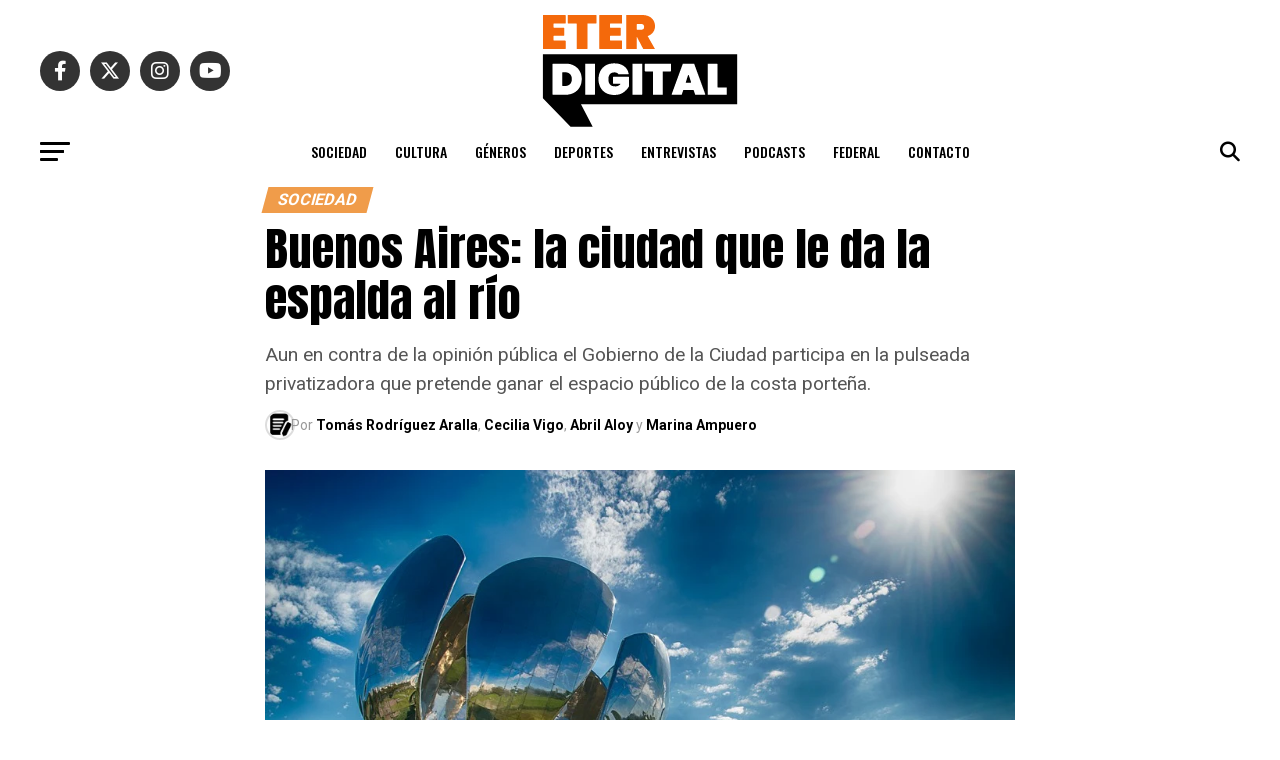

--- FILE ---
content_type: text/html; charset=UTF-8
request_url: https://eterdigital.com.ar/buenos-aires-la-ciudad-que-le-da-la-espalda-al-rio/
body_size: 40378
content:
<!DOCTYPE html>
<html lang="es-AR">
<head>
<meta charset="UTF-8" >
<meta name="viewport" id="viewport" content="width=device-width, initial-scale=1.0, maximum-scale=5.0, minimum-scale=1.0, user-scalable=yes" />
<link rel="pingback" href="https://eterdigital.com.ar/xmlrpc.php" />
<meta property="og:type" content="article" />
					<meta property="og:image" content="https://eterdigital.com.ar/wp-content/uploads/2022/02/image.png" />
		<meta name="twitter:image" content="https://eterdigital.com.ar/wp-content/uploads/2022/02/image.png" />
	<meta property="og:url" content="https://eterdigital.com.ar/buenos-aires-la-ciudad-que-le-da-la-espalda-al-rio/" />
<meta property="og:title" content="Buenos Aires: la ciudad que le da la espalda al río" />
<meta property="og:description" content="Aun en contra de la opinión pública el Gobierno de la Ciudad participa en la pulseada privatizadora que pretende ganar el espacio público de la costa porteña." />
<meta name="twitter:card" content="summary_large_image">
<meta name="twitter:url" content="https://eterdigital.com.ar/buenos-aires-la-ciudad-que-le-da-la-espalda-al-rio/">
<meta name="twitter:title" content="Buenos Aires: la ciudad que le da la espalda al río">
<meta name="twitter:description" content="Aun en contra de la opinión pública el Gobierno de la Ciudad participa en la pulseada privatizadora que pretende ganar el espacio público de la costa porteña.">
<meta name='robots' content='index, follow, max-image-preview:large, max-snippet:-1, max-video-preview:-1' />

	<!-- This site is optimized with the Yoast SEO Premium plugin v20.11 (Yoast SEO v26.8) - https://yoast.com/product/yoast-seo-premium-wordpress/ -->
	<title>Buenos Aires: la ciudad que le da la espalda al río - ETERDigital</title>
	<meta name="description" content="Aun en contra de la opinión pública el Gobierno de la Ciudad participa en la pulseada privatizadora que pretende ganar el espacio público de la costa porteña." />
	<link rel="canonical" href="https://eterdigital.com.ar/buenos-aires-la-ciudad-que-le-da-la-espalda-al-rio/" />
	<meta property="og:locale" content="es_ES" />
	<meta property="og:type" content="article" />
	<meta property="og:title" content="Buenos Aires: la ciudad que le da la espalda al río" />
	<meta property="og:description" content="Aun en contra de la opinión pública el Gobierno de la Ciudad participa en la pulseada privatizadora que pretende ganar el espacio público de la costa porteña." />
	<meta property="og:url" content="https://eterdigital.com.ar/buenos-aires-la-ciudad-que-le-da-la-espalda-al-rio/" />
	<meta property="og:site_name" content="ETERDigital" />
	<meta property="article:publisher" content="https://www.facebook.com/EscuelaETER/" />
	<meta property="article:published_time" content="2022-02-16T21:26:50+00:00" />
	<meta property="article:modified_time" content="2022-02-24T17:10:06+00:00" />
	<meta property="og:image" content="https://eterdigital.com.ar/wp-content/uploads/2022/02/image.png" />
	<meta property="og:image:width" content="960" />
	<meta property="og:image:height" content="640" />
	<meta property="og:image:type" content="image/png" />
	<meta name="author" content="Tomás Rodríguez Aralla, Cecilia Vigo, Abril Aloy, Marina Ampuero" />
	<meta name="twitter:card" content="summary_large_image" />
	<meta name="twitter:creator" content="@EscuelaETER" />
	<meta name="twitter:site" content="@EscuelaETER" />
	<meta name="twitter:label1" content="Escrito por" />
	<meta name="twitter:data1" content="Tomás Rodríguez Aralla" />
	<meta name="twitter:label2" content="Tiempo de lectura" />
	<meta name="twitter:data2" content="10 minutos" />
	<meta name="twitter:label3" content="Written by" />
	<meta name="twitter:data3" content="Tomás Rodríguez Aralla, Cecilia Vigo, Abril Aloy, Marina Ampuero" />
	<script type="application/ld+json" class="yoast-schema-graph">{"@context":"https://schema.org","@graph":[{"@type":"Article","@id":"https://eterdigital.com.ar/buenos-aires-la-ciudad-que-le-da-la-espalda-al-rio/#article","isPartOf":{"@id":"https://eterdigital.com.ar/buenos-aires-la-ciudad-que-le-da-la-espalda-al-rio/"},"author":[{"@id":"https://eterdigital.com.ar/#/schema/person/0e35db64c7c76741cc62f654f466b157"},{"@id":"https://eterdigital.com.ar/#/schema/person/8028a2bf0adf9a887db078084fb3466b"},{"@id":"https://eterdigital.com.ar/#/schema/person/c1449a1ea752037022d41ab748161cdb"},{"@id":"https://eterdigital.com.ar/#/schema/person/1e1bc62818b8219ce9ab40028105d79b"}],"headline":"Buenos Aires: la ciudad que le da la espalda al río","datePublished":"2022-02-16T21:26:50+00:00","dateModified":"2022-02-24T17:10:06+00:00","mainEntityOfPage":{"@id":"https://eterdigital.com.ar/buenos-aires-la-ciudad-que-le-da-la-espalda-al-rio/"},"wordCount":1959,"commentCount":0,"publisher":{"@id":"https://eterdigital.com.ar/#organization"},"image":{"@id":"https://eterdigital.com.ar/buenos-aires-la-ciudad-que-le-da-la-espalda-al-rio/#primaryimage"},"thumbnailUrl":"https://eterdigital.com.ar/wp-content/uploads/2022/02/image.png","articleSection":["SOCIEDAD"],"inLanguage":"es-AR","potentialAction":[{"@type":"CommentAction","name":"Comment","target":["https://eterdigital.com.ar/buenos-aires-la-ciudad-que-le-da-la-espalda-al-rio/#respond"]}]},{"@type":"WebPage","@id":"https://eterdigital.com.ar/buenos-aires-la-ciudad-que-le-da-la-espalda-al-rio/","url":"https://eterdigital.com.ar/buenos-aires-la-ciudad-que-le-da-la-espalda-al-rio/","name":"Buenos Aires: la ciudad que le da la espalda al río - ETERDigital","isPartOf":{"@id":"https://eterdigital.com.ar/#website"},"primaryImageOfPage":{"@id":"https://eterdigital.com.ar/buenos-aires-la-ciudad-que-le-da-la-espalda-al-rio/#primaryimage"},"image":{"@id":"https://eterdigital.com.ar/buenos-aires-la-ciudad-que-le-da-la-espalda-al-rio/#primaryimage"},"thumbnailUrl":"https://eterdigital.com.ar/wp-content/uploads/2022/02/image.png","datePublished":"2022-02-16T21:26:50+00:00","dateModified":"2022-02-24T17:10:06+00:00","description":"Aun en contra de la opinión pública el Gobierno de la Ciudad participa en la pulseada privatizadora que pretende ganar el espacio público de la costa porteña.","breadcrumb":{"@id":"https://eterdigital.com.ar/buenos-aires-la-ciudad-que-le-da-la-espalda-al-rio/#breadcrumb"},"inLanguage":"es-AR","potentialAction":[{"@type":"ReadAction","target":["https://eterdigital.com.ar/buenos-aires-la-ciudad-que-le-da-la-espalda-al-rio/"]}]},{"@type":"ImageObject","inLanguage":"es-AR","@id":"https://eterdigital.com.ar/buenos-aires-la-ciudad-que-le-da-la-espalda-al-rio/#primaryimage","url":"https://eterdigital.com.ar/wp-content/uploads/2022/02/image.png","contentUrl":"https://eterdigital.com.ar/wp-content/uploads/2022/02/image.png","width":960,"height":640},{"@type":"BreadcrumbList","@id":"https://eterdigital.com.ar/buenos-aires-la-ciudad-que-le-da-la-espalda-al-rio/#breadcrumb","itemListElement":[{"@type":"ListItem","position":1,"name":"Inicio","item":"https://eterdigital.com.ar/"},{"@type":"ListItem","position":2,"name":"Buenos Aires: la ciudad que le da la espalda al río"}]},{"@type":"WebSite","@id":"https://eterdigital.com.ar/#website","url":"https://eterdigital.com.ar/","name":"ETERDigital","description":"Agencia de noticias de ETER","publisher":{"@id":"https://eterdigital.com.ar/#organization"},"potentialAction":[{"@type":"SearchAction","target":{"@type":"EntryPoint","urlTemplate":"https://eterdigital.com.ar/?s={search_term_string}"},"query-input":{"@type":"PropertyValueSpecification","valueRequired":true,"valueName":"search_term_string"}}],"inLanguage":"es-AR"},{"@type":"Organization","@id":"https://eterdigital.com.ar/#organization","name":"ETER Digital","url":"https://eterdigital.com.ar/","logo":{"@type":"ImageObject","inLanguage":"es-AR","@id":"https://eterdigital.com.ar/#/schema/logo/image/","url":"https://eterdigital.com.ar/wp-content/uploads/2023/07/download.jpg","contentUrl":"https://eterdigital.com.ar/wp-content/uploads/2023/07/download.jpg","width":300,"height":300,"caption":"ETER Digital"},"image":{"@id":"https://eterdigital.com.ar/#/schema/logo/image/"},"sameAs":["https://www.facebook.com/EscuelaETER/","https://x.com/EscuelaETER","https://www.instagram.com/escuelaeter"]},{"@type":"Person","@id":"https://eterdigital.com.ar/#/schema/person/0e35db64c7c76741cc62f654f466b157","name":"Tomás Rodríguez Aralla","image":{"@type":"ImageObject","inLanguage":"es-AR","@id":"https://eterdigital.com.ar/#/schema/person/image/55ef9db9e3d91bc310e3061f55b45b7e","url":"https://eterdigital.com.ar/wp-content/uploads/2023/08/copy-writing-150x150.png","contentUrl":"https://eterdigital.com.ar/wp-content/uploads/2023/08/copy-writing-150x150.png","caption":"Tomás Rodríguez Aralla"},"url":"https://eterdigital.com.ar/author/toroar/"},{"@type":"Person","@id":"https://eterdigital.com.ar/#/schema/person/8028a2bf0adf9a887db078084fb3466b","name":"Cecilia Vigo","image":{"@type":"ImageObject","inLanguage":"es-AR","@id":"https://eterdigital.com.ar/#/schema/person/image/55ef9db9e3d91bc310e3061f55b45b7e","url":"https://eterdigital.com.ar/wp-content/uploads/2023/08/copy-writing-150x150.png","contentUrl":"https://eterdigital.com.ar/wp-content/uploads/2023/08/copy-writing-150x150.png","caption":"Cecilia Vigo"},"url":"https://eterdigital.com.ar/author/ceciliavigo/"},{"@type":"Person","@id":"https://eterdigital.com.ar/#/schema/person/c1449a1ea752037022d41ab748161cdb","name":"Abril Aloy","image":{"@type":"ImageObject","inLanguage":"es-AR","@id":"https://eterdigital.com.ar/#/schema/person/image/55ef9db9e3d91bc310e3061f55b45b7e","url":"https://eterdigital.com.ar/wp-content/uploads/2023/08/copy-writing-150x150.png","contentUrl":"https://eterdigital.com.ar/wp-content/uploads/2023/08/copy-writing-150x150.png","caption":"Abril Aloy"},"url":"https://eterdigital.com.ar/author/abrilaloy/"},{"@type":"Person","@id":"https://eterdigital.com.ar/#/schema/person/1e1bc62818b8219ce9ab40028105d79b","name":"Marina Ampuero","image":{"@type":"ImageObject","inLanguage":"es-AR","@id":"https://eterdigital.com.ar/#/schema/person/image/55ef9db9e3d91bc310e3061f55b45b7e","url":"https://eterdigital.com.ar/wp-content/uploads/2023/08/copy-writing-150x150.png","contentUrl":"https://eterdigital.com.ar/wp-content/uploads/2023/08/copy-writing-150x150.png","caption":"Marina Ampuero"},"sameAs":["http://admin"],"url":"https://eterdigital.com.ar/author/mampuero/"}]}</script>
	<!-- / Yoast SEO Premium plugin. -->


<link rel='dns-prefetch' href='//www.googletagmanager.com' />
<link rel='dns-prefetch' href='//ajax.googleapis.com' />
<link rel='dns-prefetch' href='//fonts.googleapis.com' />
<link rel='dns-prefetch' href='//use.fontawesome.com' />
<link rel="alternate" type="application/rss+xml" title="ETERDigital &raquo; Feed" href="https://eterdigital.com.ar/feed/" />
<link rel="alternate" type="application/rss+xml" title="ETERDigital &raquo; RSS de los comentarios" href="https://eterdigital.com.ar/comments/feed/" />
<link rel="alternate" type="application/rss+xml" title="ETERDigital &raquo; Buenos Aires: la ciudad que le da la espalda al río RSS de los comentarios" href="https://eterdigital.com.ar/buenos-aires-la-ciudad-que-le-da-la-espalda-al-rio/feed/" />
<link rel="alternate" title="oEmbed (JSON)" type="application/json+oembed" href="https://eterdigital.com.ar/wp-json/oembed/1.0/embed?url=https%3A%2F%2Feterdigital.com.ar%2Fbuenos-aires-la-ciudad-que-le-da-la-espalda-al-rio%2F" />
<link rel="alternate" title="oEmbed (XML)" type="text/xml+oembed" href="https://eterdigital.com.ar/wp-json/oembed/1.0/embed?url=https%3A%2F%2Feterdigital.com.ar%2Fbuenos-aires-la-ciudad-que-le-da-la-espalda-al-rio%2F&#038;format=xml" />
<style id='wp-img-auto-sizes-contain-inline-css' type='text/css'>
img:is([sizes=auto i],[sizes^="auto," i]){contain-intrinsic-size:3000px 1500px}
/*# sourceURL=wp-img-auto-sizes-contain-inline-css */
</style>
<style id='wp-emoji-styles-inline-css' type='text/css'>

	img.wp-smiley, img.emoji {
		display: inline !important;
		border: none !important;
		box-shadow: none !important;
		height: 1em !important;
		width: 1em !important;
		margin: 0 0.07em !important;
		vertical-align: -0.1em !important;
		background: none !important;
		padding: 0 !important;
	}
/*# sourceURL=wp-emoji-styles-inline-css */
</style>
<link rel='stylesheet' id='wp-block-library-css' href='https://eterdigital.com.ar/wp-includes/css/dist/block-library/style.min.css?ver=6.9' type='text/css' media='all' />
<style id='wp-block-heading-inline-css' type='text/css'>
h1:where(.wp-block-heading).has-background,h2:where(.wp-block-heading).has-background,h3:where(.wp-block-heading).has-background,h4:where(.wp-block-heading).has-background,h5:where(.wp-block-heading).has-background,h6:where(.wp-block-heading).has-background{padding:1.25em 2.375em}h1.has-text-align-left[style*=writing-mode]:where([style*=vertical-lr]),h1.has-text-align-right[style*=writing-mode]:where([style*=vertical-rl]),h2.has-text-align-left[style*=writing-mode]:where([style*=vertical-lr]),h2.has-text-align-right[style*=writing-mode]:where([style*=vertical-rl]),h3.has-text-align-left[style*=writing-mode]:where([style*=vertical-lr]),h3.has-text-align-right[style*=writing-mode]:where([style*=vertical-rl]),h4.has-text-align-left[style*=writing-mode]:where([style*=vertical-lr]),h4.has-text-align-right[style*=writing-mode]:where([style*=vertical-rl]),h5.has-text-align-left[style*=writing-mode]:where([style*=vertical-lr]),h5.has-text-align-right[style*=writing-mode]:where([style*=vertical-rl]),h6.has-text-align-left[style*=writing-mode]:where([style*=vertical-lr]),h6.has-text-align-right[style*=writing-mode]:where([style*=vertical-rl]){rotate:180deg}
/*# sourceURL=https://eterdigital.com.ar/wp-includes/blocks/heading/style.min.css */
</style>
<style id='wp-block-image-inline-css' type='text/css'>
.wp-block-image>a,.wp-block-image>figure>a{display:inline-block}.wp-block-image img{box-sizing:border-box;height:auto;max-width:100%;vertical-align:bottom}@media not (prefers-reduced-motion){.wp-block-image img.hide{visibility:hidden}.wp-block-image img.show{animation:show-content-image .4s}}.wp-block-image[style*=border-radius] img,.wp-block-image[style*=border-radius]>a{border-radius:inherit}.wp-block-image.has-custom-border img{box-sizing:border-box}.wp-block-image.aligncenter{text-align:center}.wp-block-image.alignfull>a,.wp-block-image.alignwide>a{width:100%}.wp-block-image.alignfull img,.wp-block-image.alignwide img{height:auto;width:100%}.wp-block-image .aligncenter,.wp-block-image .alignleft,.wp-block-image .alignright,.wp-block-image.aligncenter,.wp-block-image.alignleft,.wp-block-image.alignright{display:table}.wp-block-image .aligncenter>figcaption,.wp-block-image .alignleft>figcaption,.wp-block-image .alignright>figcaption,.wp-block-image.aligncenter>figcaption,.wp-block-image.alignleft>figcaption,.wp-block-image.alignright>figcaption{caption-side:bottom;display:table-caption}.wp-block-image .alignleft{float:left;margin:.5em 1em .5em 0}.wp-block-image .alignright{float:right;margin:.5em 0 .5em 1em}.wp-block-image .aligncenter{margin-left:auto;margin-right:auto}.wp-block-image :where(figcaption){margin-bottom:1em;margin-top:.5em}.wp-block-image.is-style-circle-mask img{border-radius:9999px}@supports ((-webkit-mask-image:none) or (mask-image:none)) or (-webkit-mask-image:none){.wp-block-image.is-style-circle-mask img{border-radius:0;-webkit-mask-image:url('data:image/svg+xml;utf8,<svg viewBox="0 0 100 100" xmlns="http://www.w3.org/2000/svg"><circle cx="50" cy="50" r="50"/></svg>');mask-image:url('data:image/svg+xml;utf8,<svg viewBox="0 0 100 100" xmlns="http://www.w3.org/2000/svg"><circle cx="50" cy="50" r="50"/></svg>');mask-mode:alpha;-webkit-mask-position:center;mask-position:center;-webkit-mask-repeat:no-repeat;mask-repeat:no-repeat;-webkit-mask-size:contain;mask-size:contain}}:root :where(.wp-block-image.is-style-rounded img,.wp-block-image .is-style-rounded img){border-radius:9999px}.wp-block-image figure{margin:0}.wp-lightbox-container{display:flex;flex-direction:column;position:relative}.wp-lightbox-container img{cursor:zoom-in}.wp-lightbox-container img:hover+button{opacity:1}.wp-lightbox-container button{align-items:center;backdrop-filter:blur(16px) saturate(180%);background-color:#5a5a5a40;border:none;border-radius:4px;cursor:zoom-in;display:flex;height:20px;justify-content:center;opacity:0;padding:0;position:absolute;right:16px;text-align:center;top:16px;width:20px;z-index:100}@media not (prefers-reduced-motion){.wp-lightbox-container button{transition:opacity .2s ease}}.wp-lightbox-container button:focus-visible{outline:3px auto #5a5a5a40;outline:3px auto -webkit-focus-ring-color;outline-offset:3px}.wp-lightbox-container button:hover{cursor:pointer;opacity:1}.wp-lightbox-container button:focus{opacity:1}.wp-lightbox-container button:focus,.wp-lightbox-container button:hover,.wp-lightbox-container button:not(:hover):not(:active):not(.has-background){background-color:#5a5a5a40;border:none}.wp-lightbox-overlay{box-sizing:border-box;cursor:zoom-out;height:100vh;left:0;overflow:hidden;position:fixed;top:0;visibility:hidden;width:100%;z-index:100000}.wp-lightbox-overlay .close-button{align-items:center;cursor:pointer;display:flex;justify-content:center;min-height:40px;min-width:40px;padding:0;position:absolute;right:calc(env(safe-area-inset-right) + 16px);top:calc(env(safe-area-inset-top) + 16px);z-index:5000000}.wp-lightbox-overlay .close-button:focus,.wp-lightbox-overlay .close-button:hover,.wp-lightbox-overlay .close-button:not(:hover):not(:active):not(.has-background){background:none;border:none}.wp-lightbox-overlay .lightbox-image-container{height:var(--wp--lightbox-container-height);left:50%;overflow:hidden;position:absolute;top:50%;transform:translate(-50%,-50%);transform-origin:top left;width:var(--wp--lightbox-container-width);z-index:9999999999}.wp-lightbox-overlay .wp-block-image{align-items:center;box-sizing:border-box;display:flex;height:100%;justify-content:center;margin:0;position:relative;transform-origin:0 0;width:100%;z-index:3000000}.wp-lightbox-overlay .wp-block-image img{height:var(--wp--lightbox-image-height);min-height:var(--wp--lightbox-image-height);min-width:var(--wp--lightbox-image-width);width:var(--wp--lightbox-image-width)}.wp-lightbox-overlay .wp-block-image figcaption{display:none}.wp-lightbox-overlay button{background:none;border:none}.wp-lightbox-overlay .scrim{background-color:#fff;height:100%;opacity:.9;position:absolute;width:100%;z-index:2000000}.wp-lightbox-overlay.active{visibility:visible}@media not (prefers-reduced-motion){.wp-lightbox-overlay.active{animation:turn-on-visibility .25s both}.wp-lightbox-overlay.active img{animation:turn-on-visibility .35s both}.wp-lightbox-overlay.show-closing-animation:not(.active){animation:turn-off-visibility .35s both}.wp-lightbox-overlay.show-closing-animation:not(.active) img{animation:turn-off-visibility .25s both}.wp-lightbox-overlay.zoom.active{animation:none;opacity:1;visibility:visible}.wp-lightbox-overlay.zoom.active .lightbox-image-container{animation:lightbox-zoom-in .4s}.wp-lightbox-overlay.zoom.active .lightbox-image-container img{animation:none}.wp-lightbox-overlay.zoom.active .scrim{animation:turn-on-visibility .4s forwards}.wp-lightbox-overlay.zoom.show-closing-animation:not(.active){animation:none}.wp-lightbox-overlay.zoom.show-closing-animation:not(.active) .lightbox-image-container{animation:lightbox-zoom-out .4s}.wp-lightbox-overlay.zoom.show-closing-animation:not(.active) .lightbox-image-container img{animation:none}.wp-lightbox-overlay.zoom.show-closing-animation:not(.active) .scrim{animation:turn-off-visibility .4s forwards}}@keyframes show-content-image{0%{visibility:hidden}99%{visibility:hidden}to{visibility:visible}}@keyframes turn-on-visibility{0%{opacity:0}to{opacity:1}}@keyframes turn-off-visibility{0%{opacity:1;visibility:visible}99%{opacity:0;visibility:visible}to{opacity:0;visibility:hidden}}@keyframes lightbox-zoom-in{0%{transform:translate(calc((-100vw + var(--wp--lightbox-scrollbar-width))/2 + var(--wp--lightbox-initial-left-position)),calc(-50vh + var(--wp--lightbox-initial-top-position))) scale(var(--wp--lightbox-scale))}to{transform:translate(-50%,-50%) scale(1)}}@keyframes lightbox-zoom-out{0%{transform:translate(-50%,-50%) scale(1);visibility:visible}99%{visibility:visible}to{transform:translate(calc((-100vw + var(--wp--lightbox-scrollbar-width))/2 + var(--wp--lightbox-initial-left-position)),calc(-50vh + var(--wp--lightbox-initial-top-position))) scale(var(--wp--lightbox-scale));visibility:hidden}}
/*# sourceURL=https://eterdigital.com.ar/wp-includes/blocks/image/style.min.css */
</style>
<style id='wp-block-list-inline-css' type='text/css'>
ol,ul{box-sizing:border-box}:root :where(.wp-block-list.has-background){padding:1.25em 2.375em}
/*# sourceURL=https://eterdigital.com.ar/wp-includes/blocks/list/style.min.css */
</style>
<style id='wp-block-embed-inline-css' type='text/css'>
.wp-block-embed.alignleft,.wp-block-embed.alignright,.wp-block[data-align=left]>[data-type="core/embed"],.wp-block[data-align=right]>[data-type="core/embed"]{max-width:360px;width:100%}.wp-block-embed.alignleft .wp-block-embed__wrapper,.wp-block-embed.alignright .wp-block-embed__wrapper,.wp-block[data-align=left]>[data-type="core/embed"] .wp-block-embed__wrapper,.wp-block[data-align=right]>[data-type="core/embed"] .wp-block-embed__wrapper{min-width:280px}.wp-block-cover .wp-block-embed{min-height:240px;min-width:320px}.wp-block-embed{overflow-wrap:break-word}.wp-block-embed :where(figcaption){margin-bottom:1em;margin-top:.5em}.wp-block-embed iframe{max-width:100%}.wp-block-embed__wrapper{position:relative}.wp-embed-responsive .wp-has-aspect-ratio .wp-block-embed__wrapper:before{content:"";display:block;padding-top:50%}.wp-embed-responsive .wp-has-aspect-ratio iframe{bottom:0;height:100%;left:0;position:absolute;right:0;top:0;width:100%}.wp-embed-responsive .wp-embed-aspect-21-9 .wp-block-embed__wrapper:before{padding-top:42.85%}.wp-embed-responsive .wp-embed-aspect-18-9 .wp-block-embed__wrapper:before{padding-top:50%}.wp-embed-responsive .wp-embed-aspect-16-9 .wp-block-embed__wrapper:before{padding-top:56.25%}.wp-embed-responsive .wp-embed-aspect-4-3 .wp-block-embed__wrapper:before{padding-top:75%}.wp-embed-responsive .wp-embed-aspect-1-1 .wp-block-embed__wrapper:before{padding-top:100%}.wp-embed-responsive .wp-embed-aspect-9-16 .wp-block-embed__wrapper:before{padding-top:177.77%}.wp-embed-responsive .wp-embed-aspect-1-2 .wp-block-embed__wrapper:before{padding-top:200%}
/*# sourceURL=https://eterdigital.com.ar/wp-includes/blocks/embed/style.min.css */
</style>
<style id='wp-block-paragraph-inline-css' type='text/css'>
.is-small-text{font-size:.875em}.is-regular-text{font-size:1em}.is-large-text{font-size:2.25em}.is-larger-text{font-size:3em}.has-drop-cap:not(:focus):first-letter{float:left;font-size:8.4em;font-style:normal;font-weight:100;line-height:.68;margin:.05em .1em 0 0;text-transform:uppercase}body.rtl .has-drop-cap:not(:focus):first-letter{float:none;margin-left:.1em}p.has-drop-cap.has-background{overflow:hidden}:root :where(p.has-background){padding:1.25em 2.375em}:where(p.has-text-color:not(.has-link-color)) a{color:inherit}p.has-text-align-left[style*="writing-mode:vertical-lr"],p.has-text-align-right[style*="writing-mode:vertical-rl"]{rotate:180deg}
/*# sourceURL=https://eterdigital.com.ar/wp-includes/blocks/paragraph/style.min.css */
</style>
<style id='wp-block-separator-inline-css' type='text/css'>
@charset "UTF-8";.wp-block-separator{border:none;border-top:2px solid}:root :where(.wp-block-separator.is-style-dots){height:auto;line-height:1;text-align:center}:root :where(.wp-block-separator.is-style-dots):before{color:currentColor;content:"···";font-family:serif;font-size:1.5em;letter-spacing:2em;padding-left:2em}.wp-block-separator.is-style-dots{background:none!important;border:none!important}
/*# sourceURL=https://eterdigital.com.ar/wp-includes/blocks/separator/style.min.css */
</style>
<style id='global-styles-inline-css' type='text/css'>
:root{--wp--preset--aspect-ratio--square: 1;--wp--preset--aspect-ratio--4-3: 4/3;--wp--preset--aspect-ratio--3-4: 3/4;--wp--preset--aspect-ratio--3-2: 3/2;--wp--preset--aspect-ratio--2-3: 2/3;--wp--preset--aspect-ratio--16-9: 16/9;--wp--preset--aspect-ratio--9-16: 9/16;--wp--preset--color--black: #000000;--wp--preset--color--cyan-bluish-gray: #abb8c3;--wp--preset--color--white: #ffffff;--wp--preset--color--pale-pink: #f78da7;--wp--preset--color--vivid-red: #cf2e2e;--wp--preset--color--luminous-vivid-orange: #ff6900;--wp--preset--color--luminous-vivid-amber: #fcb900;--wp--preset--color--light-green-cyan: #7bdcb5;--wp--preset--color--vivid-green-cyan: #00d084;--wp--preset--color--pale-cyan-blue: #8ed1fc;--wp--preset--color--vivid-cyan-blue: #0693e3;--wp--preset--color--vivid-purple: #9b51e0;--wp--preset--gradient--vivid-cyan-blue-to-vivid-purple: linear-gradient(135deg,rgb(6,147,227) 0%,rgb(155,81,224) 100%);--wp--preset--gradient--light-green-cyan-to-vivid-green-cyan: linear-gradient(135deg,rgb(122,220,180) 0%,rgb(0,208,130) 100%);--wp--preset--gradient--luminous-vivid-amber-to-luminous-vivid-orange: linear-gradient(135deg,rgb(252,185,0) 0%,rgb(255,105,0) 100%);--wp--preset--gradient--luminous-vivid-orange-to-vivid-red: linear-gradient(135deg,rgb(255,105,0) 0%,rgb(207,46,46) 100%);--wp--preset--gradient--very-light-gray-to-cyan-bluish-gray: linear-gradient(135deg,rgb(238,238,238) 0%,rgb(169,184,195) 100%);--wp--preset--gradient--cool-to-warm-spectrum: linear-gradient(135deg,rgb(74,234,220) 0%,rgb(151,120,209) 20%,rgb(207,42,186) 40%,rgb(238,44,130) 60%,rgb(251,105,98) 80%,rgb(254,248,76) 100%);--wp--preset--gradient--blush-light-purple: linear-gradient(135deg,rgb(255,206,236) 0%,rgb(152,150,240) 100%);--wp--preset--gradient--blush-bordeaux: linear-gradient(135deg,rgb(254,205,165) 0%,rgb(254,45,45) 50%,rgb(107,0,62) 100%);--wp--preset--gradient--luminous-dusk: linear-gradient(135deg,rgb(255,203,112) 0%,rgb(199,81,192) 50%,rgb(65,88,208) 100%);--wp--preset--gradient--pale-ocean: linear-gradient(135deg,rgb(255,245,203) 0%,rgb(182,227,212) 50%,rgb(51,167,181) 100%);--wp--preset--gradient--electric-grass: linear-gradient(135deg,rgb(202,248,128) 0%,rgb(113,206,126) 100%);--wp--preset--gradient--midnight: linear-gradient(135deg,rgb(2,3,129) 0%,rgb(40,116,252) 100%);--wp--preset--font-size--small: 13px;--wp--preset--font-size--medium: 20px;--wp--preset--font-size--large: 36px;--wp--preset--font-size--x-large: 42px;--wp--preset--spacing--20: 0.44rem;--wp--preset--spacing--30: 0.67rem;--wp--preset--spacing--40: 1rem;--wp--preset--spacing--50: 1.5rem;--wp--preset--spacing--60: 2.25rem;--wp--preset--spacing--70: 3.38rem;--wp--preset--spacing--80: 5.06rem;--wp--preset--shadow--natural: 6px 6px 9px rgba(0, 0, 0, 0.2);--wp--preset--shadow--deep: 12px 12px 50px rgba(0, 0, 0, 0.4);--wp--preset--shadow--sharp: 6px 6px 0px rgba(0, 0, 0, 0.2);--wp--preset--shadow--outlined: 6px 6px 0px -3px rgb(255, 255, 255), 6px 6px rgb(0, 0, 0);--wp--preset--shadow--crisp: 6px 6px 0px rgb(0, 0, 0);}:where(.is-layout-flex){gap: 0.5em;}:where(.is-layout-grid){gap: 0.5em;}body .is-layout-flex{display: flex;}.is-layout-flex{flex-wrap: wrap;align-items: center;}.is-layout-flex > :is(*, div){margin: 0;}body .is-layout-grid{display: grid;}.is-layout-grid > :is(*, div){margin: 0;}:where(.wp-block-columns.is-layout-flex){gap: 2em;}:where(.wp-block-columns.is-layout-grid){gap: 2em;}:where(.wp-block-post-template.is-layout-flex){gap: 1.25em;}:where(.wp-block-post-template.is-layout-grid){gap: 1.25em;}.has-black-color{color: var(--wp--preset--color--black) !important;}.has-cyan-bluish-gray-color{color: var(--wp--preset--color--cyan-bluish-gray) !important;}.has-white-color{color: var(--wp--preset--color--white) !important;}.has-pale-pink-color{color: var(--wp--preset--color--pale-pink) !important;}.has-vivid-red-color{color: var(--wp--preset--color--vivid-red) !important;}.has-luminous-vivid-orange-color{color: var(--wp--preset--color--luminous-vivid-orange) !important;}.has-luminous-vivid-amber-color{color: var(--wp--preset--color--luminous-vivid-amber) !important;}.has-light-green-cyan-color{color: var(--wp--preset--color--light-green-cyan) !important;}.has-vivid-green-cyan-color{color: var(--wp--preset--color--vivid-green-cyan) !important;}.has-pale-cyan-blue-color{color: var(--wp--preset--color--pale-cyan-blue) !important;}.has-vivid-cyan-blue-color{color: var(--wp--preset--color--vivid-cyan-blue) !important;}.has-vivid-purple-color{color: var(--wp--preset--color--vivid-purple) !important;}.has-black-background-color{background-color: var(--wp--preset--color--black) !important;}.has-cyan-bluish-gray-background-color{background-color: var(--wp--preset--color--cyan-bluish-gray) !important;}.has-white-background-color{background-color: var(--wp--preset--color--white) !important;}.has-pale-pink-background-color{background-color: var(--wp--preset--color--pale-pink) !important;}.has-vivid-red-background-color{background-color: var(--wp--preset--color--vivid-red) !important;}.has-luminous-vivid-orange-background-color{background-color: var(--wp--preset--color--luminous-vivid-orange) !important;}.has-luminous-vivid-amber-background-color{background-color: var(--wp--preset--color--luminous-vivid-amber) !important;}.has-light-green-cyan-background-color{background-color: var(--wp--preset--color--light-green-cyan) !important;}.has-vivid-green-cyan-background-color{background-color: var(--wp--preset--color--vivid-green-cyan) !important;}.has-pale-cyan-blue-background-color{background-color: var(--wp--preset--color--pale-cyan-blue) !important;}.has-vivid-cyan-blue-background-color{background-color: var(--wp--preset--color--vivid-cyan-blue) !important;}.has-vivid-purple-background-color{background-color: var(--wp--preset--color--vivid-purple) !important;}.has-black-border-color{border-color: var(--wp--preset--color--black) !important;}.has-cyan-bluish-gray-border-color{border-color: var(--wp--preset--color--cyan-bluish-gray) !important;}.has-white-border-color{border-color: var(--wp--preset--color--white) !important;}.has-pale-pink-border-color{border-color: var(--wp--preset--color--pale-pink) !important;}.has-vivid-red-border-color{border-color: var(--wp--preset--color--vivid-red) !important;}.has-luminous-vivid-orange-border-color{border-color: var(--wp--preset--color--luminous-vivid-orange) !important;}.has-luminous-vivid-amber-border-color{border-color: var(--wp--preset--color--luminous-vivid-amber) !important;}.has-light-green-cyan-border-color{border-color: var(--wp--preset--color--light-green-cyan) !important;}.has-vivid-green-cyan-border-color{border-color: var(--wp--preset--color--vivid-green-cyan) !important;}.has-pale-cyan-blue-border-color{border-color: var(--wp--preset--color--pale-cyan-blue) !important;}.has-vivid-cyan-blue-border-color{border-color: var(--wp--preset--color--vivid-cyan-blue) !important;}.has-vivid-purple-border-color{border-color: var(--wp--preset--color--vivid-purple) !important;}.has-vivid-cyan-blue-to-vivid-purple-gradient-background{background: var(--wp--preset--gradient--vivid-cyan-blue-to-vivid-purple) !important;}.has-light-green-cyan-to-vivid-green-cyan-gradient-background{background: var(--wp--preset--gradient--light-green-cyan-to-vivid-green-cyan) !important;}.has-luminous-vivid-amber-to-luminous-vivid-orange-gradient-background{background: var(--wp--preset--gradient--luminous-vivid-amber-to-luminous-vivid-orange) !important;}.has-luminous-vivid-orange-to-vivid-red-gradient-background{background: var(--wp--preset--gradient--luminous-vivid-orange-to-vivid-red) !important;}.has-very-light-gray-to-cyan-bluish-gray-gradient-background{background: var(--wp--preset--gradient--very-light-gray-to-cyan-bluish-gray) !important;}.has-cool-to-warm-spectrum-gradient-background{background: var(--wp--preset--gradient--cool-to-warm-spectrum) !important;}.has-blush-light-purple-gradient-background{background: var(--wp--preset--gradient--blush-light-purple) !important;}.has-blush-bordeaux-gradient-background{background: var(--wp--preset--gradient--blush-bordeaux) !important;}.has-luminous-dusk-gradient-background{background: var(--wp--preset--gradient--luminous-dusk) !important;}.has-pale-ocean-gradient-background{background: var(--wp--preset--gradient--pale-ocean) !important;}.has-electric-grass-gradient-background{background: var(--wp--preset--gradient--electric-grass) !important;}.has-midnight-gradient-background{background: var(--wp--preset--gradient--midnight) !important;}.has-small-font-size{font-size: var(--wp--preset--font-size--small) !important;}.has-medium-font-size{font-size: var(--wp--preset--font-size--medium) !important;}.has-large-font-size{font-size: var(--wp--preset--font-size--large) !important;}.has-x-large-font-size{font-size: var(--wp--preset--font-size--x-large) !important;}
/*# sourceURL=global-styles-inline-css */
</style>

<style id='classic-theme-styles-inline-css' type='text/css'>
/*! This file is auto-generated */
.wp-block-button__link{color:#fff;background-color:#32373c;border-radius:9999px;box-shadow:none;text-decoration:none;padding:calc(.667em + 2px) calc(1.333em + 2px);font-size:1.125em}.wp-block-file__button{background:#32373c;color:#fff;text-decoration:none}
/*# sourceURL=/wp-includes/css/classic-themes.min.css */
</style>
<style id='font-awesome-svg-styles-default-inline-css' type='text/css'>
.svg-inline--fa {
  display: inline-block;
  height: 1em;
  overflow: visible;
  vertical-align: -.125em;
}
/*# sourceURL=font-awesome-svg-styles-default-inline-css */
</style>
<link rel='stylesheet' id='font-awesome-svg-styles-css' href='https://eterdigital.com.ar/wp-content/uploads/font-awesome/v6.2.1/css/svg-with-js.css' type='text/css' media='all' />
<style id='font-awesome-svg-styles-inline-css' type='text/css'>
   .wp-block-font-awesome-icon svg::before,
   .wp-rich-text-font-awesome-icon svg::before {content: unset;}
/*# sourceURL=font-awesome-svg-styles-inline-css */
</style>
<link rel='stylesheet' id='mks_shortcodes_fntawsm_css-css' href='https://eterdigital.com.ar/wp-content/plugins/meks-flexible-shortcodes/css/font-awesome/css/font-awesome.min.css?ver=1.3.8' type='text/css' media='screen' />
<link rel='stylesheet' id='mks_shortcodes_simple_line_icons-css' href='https://eterdigital.com.ar/wp-content/plugins/meks-flexible-shortcodes/css/simple-line/simple-line-icons.css?ver=1.3.8' type='text/css' media='screen' />
<link rel='stylesheet' id='mks_shortcodes_css-css' href='https://eterdigital.com.ar/wp-content/plugins/meks-flexible-shortcodes/css/style.css?ver=1.3.8' type='text/css' media='screen' />
<link rel='stylesheet' id='photo-feed-css' href='https://eterdigital.com.ar/wp-content/plugins/photo-feed/assets/style.min.css?ver=2.2.1' type='text/css' media='all' />
<link rel='stylesheet' id='stssm-css' href='https://eterdigital.com.ar/wp-content/plugins/share-social-media/assets/css/stssm.min.css?ver=1.7.1' type='text/css' media='all' />
<link rel='stylesheet' id='stssm-sticky-left-css' href='https://eterdigital.com.ar/wp-content/plugins/share-social-media/assets/css/stssm-sticky-left.css?ver=1.7.1' type='text/css' media='all' />
<link rel='stylesheet' id='pgc-simply-gallery-plugin-lightbox-style-css' href='https://eterdigital.com.ar/wp-content/plugins/simply-gallery-block/plugins/pgc_sgb_lightbox.min.style.css?ver=3.3.2' type='text/css' media='all' />
<link rel='stylesheet' id='ql-jquery-ui-css' href='//ajax.googleapis.com/ajax/libs/jqueryui/1.12.1/themes/smoothness/jquery-ui.css?ver=6.9' type='text/css' media='all' />
<link rel='stylesheet' id='mvp-custom-style-css' href='https://eterdigital.com.ar/wp-content/themes/zox-news/style.css?ver=6.9' type='text/css' media='all' />
<style id='mvp-custom-style-inline-css' type='text/css'>


#mvp-wallpaper {
	background: url() no-repeat 50% 0;
	}

#mvp-foot-copy a {
	color: #f09c4a;
	}

#mvp-content-main p a,
#mvp-content-main ul a,
#mvp-content-main ol a,
.mvp-post-add-main p a,
.mvp-post-add-main ul a,
.mvp-post-add-main ol a {
	box-shadow: inset 0 -4px 0 #f09c4a;
	}

#mvp-content-main p a:hover,
#mvp-content-main ul a:hover,
#mvp-content-main ol a:hover,
.mvp-post-add-main p a:hover,
.mvp-post-add-main ul a:hover,
.mvp-post-add-main ol a:hover {
	background: #f09c4a;
	}

a,
a:visited,
.post-info-name a,
.woocommerce .woocommerce-breadcrumb a {
	color: #f09c4a;
	}

#mvp-side-wrap a:hover {
	color: #f09c4a;
	}

.mvp-fly-top:hover,
.mvp-vid-box-wrap,
ul.mvp-soc-mob-list li.mvp-soc-mob-com {
	background: #f09c4a;
	}

nav.mvp-fly-nav-menu ul li.menu-item-has-children:after,
.mvp-feat1-left-wrap span.mvp-cd-cat,
.mvp-widget-feat1-top-story span.mvp-cd-cat,
.mvp-widget-feat2-left-cont span.mvp-cd-cat,
.mvp-widget-dark-feat span.mvp-cd-cat,
.mvp-widget-dark-sub span.mvp-cd-cat,
.mvp-vid-wide-text span.mvp-cd-cat,
.mvp-feat2-top-text span.mvp-cd-cat,
.mvp-feat3-main-story span.mvp-cd-cat,
.mvp-feat3-sub-text span.mvp-cd-cat,
.mvp-feat4-main-text span.mvp-cd-cat,
.woocommerce-message:before,
.woocommerce-info:before,
.woocommerce-message:before {
	color: #f09c4a;
	}

#searchform input,
.mvp-authors-name {
	border-bottom: 1px solid #f09c4a;
	}

.mvp-fly-top:hover {
	border-top: 1px solid #f09c4a;
	border-left: 1px solid #f09c4a;
	border-bottom: 1px solid #f09c4a;
	}

.woocommerce .widget_price_filter .ui-slider .ui-slider-handle,
.woocommerce #respond input#submit.alt,
.woocommerce a.button.alt,
.woocommerce button.button.alt,
.woocommerce input.button.alt,
.woocommerce #respond input#submit.alt:hover,
.woocommerce a.button.alt:hover,
.woocommerce button.button.alt:hover,
.woocommerce input.button.alt:hover {
	background-color: #f09c4a;
	}

.woocommerce-error,
.woocommerce-info,
.woocommerce-message {
	border-top-color: #f09c4a;
	}

ul.mvp-feat1-list-buts li.active span.mvp-feat1-list-but,
span.mvp-widget-home-title,
span.mvp-post-cat,
span.mvp-feat1-pop-head {
	background: #f09c4a;
	}

.woocommerce span.onsale {
	background-color: #f09c4a;
	}

.mvp-widget-feat2-side-more-but,
.woocommerce .star-rating span:before,
span.mvp-prev-next-label,
.mvp-cat-date-wrap .sticky {
	color: #f09c4a !important;
	}

#mvp-main-nav-top,
#mvp-fly-wrap,
.mvp-soc-mob-right,
#mvp-main-nav-small-cont {
	background: #000000;
	}

#mvp-main-nav-small .mvp-fly-but-wrap span,
#mvp-main-nav-small .mvp-search-but-wrap span,
.mvp-nav-top-left .mvp-fly-but-wrap span,
#mvp-fly-wrap .mvp-fly-but-wrap span {
	background: #555555;
	}

.mvp-nav-top-right .mvp-nav-search-but,
span.mvp-fly-soc-head,
.mvp-soc-mob-right i,
#mvp-main-nav-small span.mvp-nav-search-but,
#mvp-main-nav-small .mvp-nav-menu ul li a  {
	color: #555555;
	}

#mvp-main-nav-small .mvp-nav-menu ul li.menu-item-has-children a:after {
	border-color: #555555 transparent transparent transparent;
	}

#mvp-nav-top-wrap span.mvp-nav-search-but:hover,
#mvp-main-nav-small span.mvp-nav-search-but:hover {
	color: #f09c4a;
	}

#mvp-nav-top-wrap .mvp-fly-but-wrap:hover span,
#mvp-main-nav-small .mvp-fly-but-wrap:hover span,
span.mvp-woo-cart-num:hover {
	background: #f09c4a;
	}

#mvp-main-nav-bot-cont {
	background: #ffffff;
	}

#mvp-nav-bot-wrap .mvp-fly-but-wrap span,
#mvp-nav-bot-wrap .mvp-search-but-wrap span {
	background: #000000;
	}

#mvp-nav-bot-wrap span.mvp-nav-search-but,
#mvp-nav-bot-wrap .mvp-nav-menu ul li a {
	color: #000000;
	}

#mvp-nav-bot-wrap .mvp-nav-menu ul li.menu-item-has-children a:after {
	border-color: #000000 transparent transparent transparent;
	}

.mvp-nav-menu ul li:hover a {
	border-bottom: 5px solid #f09c4a;
	}

#mvp-nav-bot-wrap .mvp-fly-but-wrap:hover span {
	background: #f09c4a;
	}

#mvp-nav-bot-wrap span.mvp-nav-search-but:hover {
	color: #f09c4a;
	}

body,
.mvp-feat1-feat-text p,
.mvp-feat2-top-text p,
.mvp-feat3-main-text p,
.mvp-feat3-sub-text p,
#searchform input,
.mvp-author-info-text,
span.mvp-post-excerpt,
.mvp-nav-menu ul li ul.sub-menu li a,
nav.mvp-fly-nav-menu ul li a,
.mvp-ad-label,
span.mvp-feat-caption,
.mvp-post-tags a,
.mvp-post-tags a:visited,
span.mvp-author-box-name a,
#mvp-author-box-text p,
.mvp-post-gallery-text p,
ul.mvp-soc-mob-list li span,
#comments,
h3#reply-title,
h2.comments,
#mvp-foot-copy p,
span.mvp-fly-soc-head,
.mvp-post-tags-header,
span.mvp-prev-next-label,
span.mvp-post-add-link-but,
#mvp-comments-button a,
#mvp-comments-button span.mvp-comment-but-text,
.woocommerce ul.product_list_widget span.product-title,
.woocommerce ul.product_list_widget li a,
.woocommerce #reviews #comments ol.commentlist li .comment-text p.meta,
.woocommerce div.product p.price,
.woocommerce div.product p.price ins,
.woocommerce div.product p.price del,
.woocommerce ul.products li.product .price del,
.woocommerce ul.products li.product .price ins,
.woocommerce ul.products li.product .price,
.woocommerce #respond input#submit,
.woocommerce a.button,
.woocommerce button.button,
.woocommerce input.button,
.woocommerce .widget_price_filter .price_slider_amount .button,
.woocommerce span.onsale,
.woocommerce-review-link,
#woo-content p.woocommerce-result-count,
.woocommerce div.product .woocommerce-tabs ul.tabs li a,
a.mvp-inf-more-but,
span.mvp-cont-read-but,
span.mvp-cd-cat,
span.mvp-cd-date,
.mvp-feat4-main-text p,
span.mvp-woo-cart-num,
span.mvp-widget-home-title2,
.wp-caption,
#mvp-content-main p.wp-caption-text,
.gallery-caption,
.mvp-post-add-main p.wp-caption-text,
#bbpress-forums,
#bbpress-forums p,
.protected-post-form input,
#mvp-feat6-text p {
	font-family: 'Roboto', sans-serif;
	font-display: swap;
	}

.mvp-blog-story-text p,
span.mvp-author-page-desc,
#mvp-404 p,
.mvp-widget-feat1-bot-text p,
.mvp-widget-feat2-left-text p,
.mvp-flex-story-text p,
.mvp-search-text p,
#mvp-content-main p,
.mvp-post-add-main p,
#mvp-content-main ul li,
#mvp-content-main ol li,
.rwp-summary,
.rwp-u-review__comment,
.mvp-feat5-mid-main-text p,
.mvp-feat5-small-main-text p,
#mvp-content-main .wp-block-button__link,
.wp-block-audio figcaption,
.wp-block-video figcaption,
.wp-block-embed figcaption,
.wp-block-verse pre,
pre.wp-block-verse {
	font-family: 'PT Serif', sans-serif;
	font-display: swap;
	}

.mvp-nav-menu ul li a,
#mvp-foot-menu ul li a {
	font-family: 'Oswald', sans-serif;
	font-display: swap;
	}


.mvp-feat1-sub-text h2,
.mvp-feat1-pop-text h2,
.mvp-feat1-list-text h2,
.mvp-widget-feat1-top-text h2,
.mvp-widget-feat1-bot-text h2,
.mvp-widget-dark-feat-text h2,
.mvp-widget-dark-sub-text h2,
.mvp-widget-feat2-left-text h2,
.mvp-widget-feat2-right-text h2,
.mvp-blog-story-text h2,
.mvp-flex-story-text h2,
.mvp-vid-wide-more-text p,
.mvp-prev-next-text p,
.mvp-related-text,
.mvp-post-more-text p,
h2.mvp-authors-latest a,
.mvp-feat2-bot-text h2,
.mvp-feat3-sub-text h2,
.mvp-feat3-main-text h2,
.mvp-feat4-main-text h2,
.mvp-feat5-text h2,
.mvp-feat5-mid-main-text h2,
.mvp-feat5-small-main-text h2,
.mvp-feat5-mid-sub-text h2,
#mvp-feat6-text h2,
.alp-related-posts-wrapper .alp-related-post .post-title {
	font-family: 'Oswald', sans-serif;
	font-display: swap;
	}

.mvp-feat2-top-text h2,
.mvp-feat1-feat-text h2,
h1.mvp-post-title,
h1.mvp-post-title-wide,
.mvp-drop-nav-title h4,
#mvp-content-main blockquote p,
.mvp-post-add-main blockquote p,
#mvp-content-main p.has-large-font-size,
#mvp-404 h1,
#woo-content h1.page-title,
.woocommerce div.product .product_title,
.woocommerce ul.products li.product h3,
.alp-related-posts .current .post-title {
	font-family: 'Oswald', sans-serif;
	font-display: swap;
	}

span.mvp-feat1-pop-head,
.mvp-feat1-pop-text:before,
span.mvp-feat1-list-but,
span.mvp-widget-home-title,
.mvp-widget-feat2-side-more,
span.mvp-post-cat,
span.mvp-page-head,
h1.mvp-author-top-head,
.mvp-authors-name,
#mvp-content-main h1,
#mvp-content-main h2,
#mvp-content-main h3,
#mvp-content-main h4,
#mvp-content-main h5,
#mvp-content-main h6,
.woocommerce .related h2,
.woocommerce div.product .woocommerce-tabs .panel h2,
.woocommerce div.product .product_title,
.mvp-feat5-side-list .mvp-feat1-list-img:after {
	font-family: 'Roboto', sans-serif;
	font-display: swap;
	}

	

	#mvp-main-nav-top {
		background: #fff;
		padding: 15px 0 0;
		}
	#mvp-fly-wrap,
	.mvp-soc-mob-right,
	#mvp-main-nav-small-cont {
		background: #fff;
		}
	#mvp-main-nav-small .mvp-fly-but-wrap span,
	#mvp-main-nav-small .mvp-search-but-wrap span,
	.mvp-nav-top-left .mvp-fly-but-wrap span,
	#mvp-fly-wrap .mvp-fly-but-wrap span {
		background: #000;
		}
	.mvp-nav-top-right .mvp-nav-search-but,
	span.mvp-fly-soc-head,
	.mvp-soc-mob-right i,
	#mvp-main-nav-small span.mvp-nav-search-but,
	#mvp-main-nav-small .mvp-nav-menu ul li a  {
		color: #000;
		}
	#mvp-main-nav-small .mvp-nav-menu ul li.menu-item-has-children a:after {
		border-color: #000 transparent transparent transparent;
		}
	.mvp-feat1-feat-text h2,
	h1.mvp-post-title,
	.mvp-feat2-top-text h2,
	.mvp-feat3-main-text h2,
	#mvp-content-main blockquote p,
	.mvp-post-add-main blockquote p {
		font-family: 'Anton', sans-serif;
		font-weight: 400;
		letter-spacing: normal;
		}
	.mvp-feat1-feat-text h2,
	.mvp-feat2-top-text h2,
	.mvp-feat3-main-text h2 {
		line-height: 1;
		text-transform: uppercase;
		}
		

	span.mvp-nav-soc-but,
	ul.mvp-fly-soc-list li a,
	span.mvp-woo-cart-num {
		background: rgba(0,0,0,.8);
		}
	span.mvp-woo-cart-icon {
		color: rgba(0,0,0,.8);
		}
	nav.mvp-fly-nav-menu ul li,
	nav.mvp-fly-nav-menu ul li ul.sub-menu {
		border-top: 1px solid rgba(0,0,0,.1);
		}
	nav.mvp-fly-nav-menu ul li a {
		color: #000;
		}
	.mvp-drop-nav-title h4 {
		color: #000;
		}
		

	.mvp-nav-links {
		display: none;
		}
		

	@media screen and (max-width: 479px) {
		.single #mvp-content-body-top {
			max-height: 400px;
			}
		.single .mvp-cont-read-but-wrap {
			display: inline;
			}
		}
		

	.single .mvp-post-main-out,
	.single .mvp-post-main-in {
		margin-right: 0 !important;
		}
	#mvp-post-feat-img img {
		width: 100%;
		}
	#mvp-post-content,
	#mvp-post-add-box {
		float: none;
		margin: 0 auto;
		max-width: 750px;
		}
		

	.alp-advert {
		display: none;
	}
	.alp-related-posts-wrapper .alp-related-posts .current {
		margin: 0 0 10px;
	}
		
/*# sourceURL=mvp-custom-style-inline-css */
</style>
<link rel='stylesheet' id='mvp-reset-css' href='https://eterdigital.com.ar/wp-content/themes/zox-news/css/reset.css?ver=6.9' type='text/css' media='all' />
<link rel='stylesheet' id='fontawesome-css' href='https://eterdigital.com.ar/wp-content/themes/zox-news/font-awesome/css/all.css?ver=6.9' type='text/css' media='all' />
<link rel='stylesheet' id='mvp-fonts-css' href='//fonts.googleapis.com/css?family=Roboto%3A300%2C400%2C700%2C900%7COswald%3A400%2C700%7CAdvent+Pro%3A700%7COpen+Sans%3A700%7CAnton%3A400Oswald%3A100%2C200%2C300%2C400%2C500%2C600%2C700%2C800%2C900%7COswald%3A100%2C200%2C300%2C400%2C500%2C600%2C700%2C800%2C900%7CRoboto%3A100%2C200%2C300%2C400%2C500%2C600%2C700%2C800%2C900%7CRoboto%3A100%2C200%2C300%2C400%2C500%2C600%2C700%2C800%2C900%7CPT+Serif%3A100%2C200%2C300%2C400%2C500%2C600%2C700%2C800%2C900%7COswald%3A100%2C200%2C300%2C400%2C500%2C600%2C700%2C800%2C900%26subset%3Dlatin%2Clatin-ext%2Ccyrillic%2Ccyrillic-ext%2Cgreek-ext%2Cgreek%2Cvietnamese%26display%3Dswap' type='text/css' media='all' />
<link rel='stylesheet' id='mvp-media-queries-css' href='https://eterdigital.com.ar/wp-content/themes/zox-news/css/media-queries.css?ver=6.9' type='text/css' media='all' />
<link rel='stylesheet' id='font-awesome-official-css' href='https://use.fontawesome.com/releases/v6.2.1/css/all.css' type='text/css' media='all' integrity="sha384-twcuYPV86B3vvpwNhWJuaLdUSLF9+ttgM2A6M870UYXrOsxKfER2MKox5cirApyA" crossorigin="anonymous" />
<link rel='stylesheet' id='meks-ads-widget-css' href='https://eterdigital.com.ar/wp-content/plugins/meks-easy-ads-widget/css/style.css?ver=2.0.9' type='text/css' media='all' />
<link rel='stylesheet' id='meks_instagram-widget-styles-css' href='https://eterdigital.com.ar/wp-content/plugins/meks-easy-instagram-widget/css/widget.css?ver=6.9' type='text/css' media='all' />
<link rel='stylesheet' id='meks-flickr-widget-css' href='https://eterdigital.com.ar/wp-content/plugins/meks-simple-flickr-widget/css/style.css?ver=1.3' type='text/css' media='all' />
<link rel='stylesheet' id='meks-author-widget-css' href='https://eterdigital.com.ar/wp-content/plugins/meks-smart-author-widget/css/style.css?ver=1.1.5' type='text/css' media='all' />
<link rel='stylesheet' id='meks-themeforest-widget-css' href='https://eterdigital.com.ar/wp-content/plugins/meks-themeforest-smart-widget/css/style.css?ver=1.6' type='text/css' media='all' />
<link rel='stylesheet' id='wp_review-style-css' href='https://eterdigital.com.ar/wp-content/plugins/wp-review/public/css/wp-review.css?ver=5.3.5' type='text/css' media='all' />
<link rel='stylesheet' id='font-awesome-official-v4shim-css' href='https://use.fontawesome.com/releases/v6.2.1/css/v4-shims.css' type='text/css' media='all' integrity="sha384-RreHPODFsMyzCpG+dKnwxOSjmjkuPWWdYP8sLpBRoSd8qPNJwaxKGUdxhQOKwUc7" crossorigin="anonymous" />
<!--n2css--><!--n2js--><script type="text/javascript" src="https://eterdigital.com.ar/wp-includes/js/jquery/jquery.min.js?ver=3.7.1" id="jquery-core-js"></script>
<script type="text/javascript" src="https://eterdigital.com.ar/wp-includes/js/jquery/jquery-migrate.min.js?ver=3.4.1" id="jquery-migrate-js"></script>

<!-- Google tag (gtag.js) snippet added by Site Kit -->
<!-- Google Analytics snippet added by Site Kit -->
<script type="text/javascript" src="https://www.googletagmanager.com/gtag/js?id=G-3B8Y7S9F87" id="google_gtagjs-js" async></script>
<script type="text/javascript" id="google_gtagjs-js-after">
/* <![CDATA[ */
window.dataLayer = window.dataLayer || [];function gtag(){dataLayer.push(arguments);}
gtag("set","linker",{"domains":["eterdigital.com.ar"]});
gtag("js", new Date());
gtag("set", "developer_id.dZTNiMT", true);
gtag("config", "G-3B8Y7S9F87");
//# sourceURL=google_gtagjs-js-after
/* ]]> */
</script>
<link rel="https://api.w.org/" href="https://eterdigital.com.ar/wp-json/" /><link rel="alternate" title="JSON" type="application/json" href="https://eterdigital.com.ar/wp-json/wp/v2/posts/19066" /><link rel="EditURI" type="application/rsd+xml" title="RSD" href="https://eterdigital.com.ar/xmlrpc.php?rsd" />
<meta name="generator" content="WordPress 6.9" />
<link rel='shortlink' href='https://eterdigital.com.ar/?p=19066' />
<meta name="generator" content="Redux 4.5.10" /><meta name="google" content="aHR0cHM6Ly9ldGVyZGlnaXRhbC5jb20uYXIvd3AtbG9naW4ucGhw"  /><meta name="generator" content="Site Kit by Google 1.170.0" /><noscript><style>.simply-gallery-amp{ display: block !important; }</style></noscript><noscript><style>.sgb-preloader{ display: none !important; }</style></noscript><link rel="icon" href="https://eterdigital.com.ar/wp-content/uploads/2016/03/cropped-Logo-favicon-1-150x150.png" sizes="32x32" />
<link rel="icon" href="https://eterdigital.com.ar/wp-content/uploads/2016/03/cropped-Logo-favicon-1-300x300.png" sizes="192x192" />
<link rel="apple-touch-icon" href="https://eterdigital.com.ar/wp-content/uploads/2016/03/cropped-Logo-favicon-1-300x300.png" />
<meta name="msapplication-TileImage" content="https://eterdigital.com.ar/wp-content/uploads/2016/03/cropped-Logo-favicon-1-300x300.png" />
</head>
<body class="wp-singular post-template-default single single-post postid-19066 single-format-standard wp-custom-logo wp-embed-responsive wp-theme-zox-news">
	<div id="mvp-fly-wrap">
	<div id="mvp-fly-menu-top" class="left relative">
		<div class="mvp-fly-top-out left relative">
			<div class="mvp-fly-top-in">
				<div id="mvp-fly-logo" class="left relative">
											<a href="https://eterdigital.com.ar/"><img src="https://assets.eter.edu.ar/medios/digital-color.svg" alt="ETERDigital" data-rjs="2" /></a>
									</div><!--mvp-fly-logo-->
			</div><!--mvp-fly-top-in-->
			<div class="mvp-fly-but-wrap mvp-fly-but-menu mvp-fly-but-click">
				<span></span>
				<span></span>
				<span></span>
				<span></span>
			</div><!--mvp-fly-but-wrap-->
		</div><!--mvp-fly-top-out-->
	</div><!--mvp-fly-menu-top-->
	<div id="mvp-fly-menu-wrap">
		<nav class="mvp-fly-nav-menu left relative">
			<div class="menu-inicio-container"><ul id="menu-inicio" class="menu"><li id="menu-item-25612" class="menu-item menu-item-type-taxonomy menu-item-object-category current-post-ancestor current-menu-parent current-post-parent menu-item-25612"><a href="https://eterdigital.com.ar/category/sociedad/">SOCIEDAD</a></li>
<li id="menu-item-10057" class="menu-item menu-item-type-taxonomy menu-item-object-category menu-item-10057"><a href="https://eterdigital.com.ar/category/cultura-y-espectaculos/">CULTURA</a></li>
<li id="menu-item-14093" class="menu-item menu-item-type-taxonomy menu-item-object-category menu-item-14093"><a href="https://eterdigital.com.ar/category/generos/">GÉNEROS</a></li>
<li id="menu-item-10056" class="menu-item menu-item-type-taxonomy menu-item-object-category menu-item-10056"><a href="https://eterdigital.com.ar/category/deportes/">DEPORTES</a></li>
<li id="menu-item-14081" class="menu-item menu-item-type-taxonomy menu-item-object-category menu-item-14081"><a href="https://eterdigital.com.ar/category/entrevistas/">ENTREVISTAS</a></li>
<li id="menu-item-25613" class="menu-item menu-item-type-taxonomy menu-item-object-category menu-item-25613"><a href="https://eterdigital.com.ar/category/podcasts/">PODCASTS</a></li>
<li id="menu-item-25614" class="menu-item menu-item-type-taxonomy menu-item-object-category menu-item-25614"><a href="https://eterdigital.com.ar/category/federal/">FEDERAL</a></li>
<li id="menu-item-16873" class="menu-item menu-item-type-custom menu-item-object-custom menu-item-16873"><a href="https://eterdigital.com.ar/contacto/">CONTACTO</a></li>
</ul></div>		</nav>
	</div><!--mvp-fly-menu-wrap-->
	<div id="mvp-fly-soc-wrap">
		<span class="mvp-fly-soc-head">Seguinos<!--Connect with us--></span>
		<ul class="mvp-fly-soc-list left relative">
							<li><a href="https://www.facebook.com/EscuelaETER/" target="_blank" class="fab fa-facebook-f"></a></li>
										<li><a href="https://x.com/EscuelaETER" target="_blank" class="fa-brands fa-x-twitter"></a></li>
													<li><a href="https://www.instagram.com/escuelaeter" target="_blank" class="fab fa-instagram"></a></li>
										<li><a href="https://www.tiktok.com/@escuelaeter" target="_blank" class="fab fa-tiktok"></a></li>
										<li><a href="https://www.youtube.com/channel/UCx_Yc1K7CsuNyaKoJ_UZR6Q" target="_blank" class="fab fa-youtube"></a></li>
											</ul>
	</div><!--mvp-fly-soc-wrap-->
</div><!--mvp-fly-wrap-->	<div id="mvp-site" class="left relative">
		<div id="mvp-search-wrap">
			<div id="mvp-search-box">
				<form method="get" id="searchform" action="https://eterdigital.com.ar/">
	<input type="text" name="s" id="s" value="Buscar" onfocus='if (this.value == "Buscar") { this.value = ""; }' onblur='if (this.value == "") { this.value = "Buscar"; }' />
	<input type="hidden" id="searchsubmit" value="Buscar" />
</form>			</div><!--mvp-search-box-->
			<div class="mvp-search-but-wrap mvp-search-click">
				<span></span>
				<span></span>
			</div><!--mvp-search-but-wrap-->
		</div><!--mvp-search-wrap-->
				<div id="mvp-site-wall" class="left relative">
						<div id="mvp-site-main" class="left relative">
			<header id="mvp-main-head-wrap" class="left relative">
									<nav id="mvp-main-nav-wrap" class="left relative">
						<div id="mvp-main-nav-top" class="left relative">
							<div class="mvp-main-box">
								<div id="mvp-nav-top-wrap" class="left relative">
									<div class="mvp-nav-top-right-out left relative">
										<div class="mvp-nav-top-right-in">
											<div class="mvp-nav-top-cont left relative">
												<div class="mvp-nav-top-left-out relative">
													<div class="mvp-nav-top-left">
														<div class="mvp-nav-soc-wrap">
																															<a href="https://www.facebook.com/EscuelaETER/" target="_blank"><span class="mvp-nav-soc-but fab fa-facebook-f"></span></a>
																																														<a href="https://x.com/EscuelaETER" target="_blank"><span class="mvp-nav-soc-but fa-brands fa-x-twitter"></span></a>
																																														<a href="https://www.instagram.com/escuelaeter" target="_blank"><span class="mvp-nav-soc-but fab fa-instagram"></span></a>
																																														<a href="https://www.youtube.com/channel/UCx_Yc1K7CsuNyaKoJ_UZR6Q" target="_blank"><span class="mvp-nav-soc-but fab fa-youtube"></span></a>
																													</div><!--mvp-nav-soc-wrap-->
														<div class="mvp-fly-but-wrap mvp-fly-but-click left relative">
															<span></span>
															<span></span>
															<span></span>
															<span></span>
														</div><!--mvp-fly-but-wrap-->
													</div><!--mvp-nav-top-left-->
													<div class="mvp-nav-top-left-in">
														<div class="mvp-nav-top-mid left relative" itemscope itemtype="http://schema.org/Organization">
																															<a class="mvp-nav-logo-reg" itemprop="url" href="https://eterdigital.com.ar/"><img itemprop="logo" src="https://assets.eter.edu.ar/medios/digital-color.svg" alt="ETERDigital" data-rjs="2" /></a>
																																														<a class="mvp-nav-logo-small" href="https://eterdigital.com.ar/"><img src="https://assets.eter.edu.ar/medios/digital-color.svg" alt="ETERDigital" data-rjs="2" /></a>
																																														<h2 class="mvp-logo-title">ETERDigital</h2>
																																														<div class="mvp-drop-nav-title left">
																	<h4>Buenos Aires: la ciudad que le da la espalda al río</h4>
																</div><!--mvp-drop-nav-title-->
																													</div><!--mvp-nav-top-mid-->
													</div><!--mvp-nav-top-left-in-->
												</div><!--mvp-nav-top-left-out-->
											</div><!--mvp-nav-top-cont-->
										</div><!--mvp-nav-top-right-in-->
										<div class="mvp-nav-top-right">
																						<span class="mvp-nav-search-but fa fa-search fa-2 mvp-search-click"></span>
										</div><!--mvp-nav-top-right-->
									</div><!--mvp-nav-top-right-out-->
								</div><!--mvp-nav-top-wrap-->
							</div><!--mvp-main-box-->
						</div><!--mvp-main-nav-top-->
						<div id="mvp-main-nav-bot" class="left relative">
							<div id="mvp-main-nav-bot-cont" class="left">
								<div class="mvp-main-box">
									<div id="mvp-nav-bot-wrap" class="left">
										<div class="mvp-nav-bot-right-out left">
											<div class="mvp-nav-bot-right-in">
												<div class="mvp-nav-bot-cont left">
													<div class="mvp-nav-bot-left-out">
														<div class="mvp-nav-bot-left left relative">
															<div class="mvp-fly-but-wrap mvp-fly-but-click left relative">
																<span></span>
																<span></span>
																<span></span>
																<span></span>
															</div><!--mvp-fly-but-wrap-->
														</div><!--mvp-nav-bot-left-->
														<div class="mvp-nav-bot-left-in">
															<div class="mvp-nav-menu left">
																<div class="menu-inicio-container"><ul id="menu-inicio-1" class="menu"><li class="menu-item menu-item-type-taxonomy menu-item-object-category current-post-ancestor current-menu-parent current-post-parent menu-item-25612 mvp-mega-dropdown"><a href="https://eterdigital.com.ar/category/sociedad/">SOCIEDAD</a><div class="mvp-mega-dropdown"><div class="mvp-main-box"><ul class="mvp-mega-list"><li><a href="https://eterdigital.com.ar/taxis-portenos-en-peligro-de-extincion/"><div class="mvp-mega-img"><img width="400" height="240" src="https://eterdigital.com.ar/wp-content/uploads/2025/10/image-53-400x240.png" class="attachment-mvp-mid-thumb size-mvp-mid-thumb wp-post-image" alt="" decoding="async" loading="lazy" srcset="https://eterdigital.com.ar/wp-content/uploads/2025/10/image-53-400x240.png 400w, https://eterdigital.com.ar/wp-content/uploads/2025/10/image-53-1000x600.png 1000w, https://eterdigital.com.ar/wp-content/uploads/2025/10/image-53-590x354.png 590w" sizes="auto, (max-width: 400px) 100vw, 400px" /></div><p>Taxis porteños en peligro de extinción</p></a></li><li><a href="https://eterdigital.com.ar/cerrar-el-aula-tambien-es-castigo-que-pasa-con-los-centros-de-estudiantes-en-las-carceles/"><div class="mvp-mega-img"><img width="400" height="240" src="https://eterdigital.com.ar/wp-content/uploads/2025/10/image-45-400x240.png" class="attachment-mvp-mid-thumb size-mvp-mid-thumb wp-post-image" alt="" decoding="async" loading="lazy" srcset="https://eterdigital.com.ar/wp-content/uploads/2025/10/image-45-400x240.png 400w, https://eterdigital.com.ar/wp-content/uploads/2025/10/image-45-1000x600.png 1000w, https://eterdigital.com.ar/wp-content/uploads/2025/10/image-45-590x354.png 590w" sizes="auto, (max-width: 400px) 100vw, 400px" /></div><p>Cerrar el aula también es castigo: qué pasa con los centros de estudiantes en las cárceles</p></a></li><li><a href="https://eterdigital.com.ar/turismo-y-discapacidad-viajar-sin-barreras/"><div class="mvp-mega-img"><img width="400" height="240" src="https://eterdigital.com.ar/wp-content/uploads/2025/10/image-43-400x240.png" class="attachment-mvp-mid-thumb size-mvp-mid-thumb wp-post-image" alt="" decoding="async" loading="lazy" srcset="https://eterdigital.com.ar/wp-content/uploads/2025/10/image-43-400x240.png 400w, https://eterdigital.com.ar/wp-content/uploads/2025/10/image-43-1000x600.png 1000w, https://eterdigital.com.ar/wp-content/uploads/2025/10/image-43-590x354.png 590w" sizes="auto, (max-width: 400px) 100vw, 400px" /></div><p>Turismo y discapacidad: viajar sin barreras</p></a></li><li><a href="https://eterdigital.com.ar/la-batalla-silenciosa-el-suicidio-en-adolescentes/"><div class="mvp-mega-img"><img width="400" height="240" src="https://eterdigital.com.ar/wp-content/uploads/2025/10/image-2-400x240.jpeg" class="attachment-mvp-mid-thumb size-mvp-mid-thumb wp-post-image" alt="" decoding="async" loading="lazy" srcset="https://eterdigital.com.ar/wp-content/uploads/2025/10/image-2-400x240.jpeg 400w, https://eterdigital.com.ar/wp-content/uploads/2025/10/image-2-1000x600.jpeg 1000w, https://eterdigital.com.ar/wp-content/uploads/2025/10/image-2-590x354.jpeg 590w" sizes="auto, (max-width: 400px) 100vw, 400px" /></div><p>La batalla silenciosa: el suicidio en adolescentes </p></a></li><li><a href="https://eterdigital.com.ar/la-escuela-una-casa-de-espejos/"><div class="mvp-mega-img"><img width="400" height="240" src="https://eterdigital.com.ar/wp-content/uploads/2025/10/FOTO-1-CONVERSATORIO-400x240.jpg" class="attachment-mvp-mid-thumb size-mvp-mid-thumb wp-post-image" alt="" decoding="async" loading="lazy" srcset="https://eterdigital.com.ar/wp-content/uploads/2025/10/FOTO-1-CONVERSATORIO-400x240.jpg 400w, https://eterdigital.com.ar/wp-content/uploads/2025/10/FOTO-1-CONVERSATORIO-1000x600.jpg 1000w, https://eterdigital.com.ar/wp-content/uploads/2025/10/FOTO-1-CONVERSATORIO-590x354.jpg 590w" sizes="auto, (max-width: 400px) 100vw, 400px" /></div><p>La escuela, una casa de espejos</p></a></li></ul></div></div></li>
<li class="menu-item menu-item-type-taxonomy menu-item-object-category menu-item-10057 mvp-mega-dropdown"><a href="https://eterdigital.com.ar/category/cultura-y-espectaculos/">CULTURA</a><div class="mvp-mega-dropdown"><div class="mvp-main-box"><ul class="mvp-mega-list"><li><a href="https://eterdigital.com.ar/dm-experience-el-tributo-definitivo-y-argentino-de-depeche-mode/"><div class="mvp-mega-img"><img width="400" height="240" src="https://eterdigital.com.ar/wp-content/uploads/2025/12/5e2497d6-dea8-4bd5-bf19-67cb8363468c-400x240.png" class="attachment-mvp-mid-thumb size-mvp-mid-thumb wp-post-image" alt="" decoding="async" loading="lazy" srcset="https://eterdigital.com.ar/wp-content/uploads/2025/12/5e2497d6-dea8-4bd5-bf19-67cb8363468c-400x240.png 400w, https://eterdigital.com.ar/wp-content/uploads/2025/12/5e2497d6-dea8-4bd5-bf19-67cb8363468c-1000x600.png 1000w, https://eterdigital.com.ar/wp-content/uploads/2025/12/5e2497d6-dea8-4bd5-bf19-67cb8363468c-590x354.png 590w" sizes="auto, (max-width: 400px) 100vw, 400px" /></div><p>DM Experience: el tributo definitivo y argentino de Depeche Mode</p></a></li><li><a href="https://eterdigital.com.ar/feria-del-libro-heavy-2025-literatura-riffs-y-resistencia/"><div class="mvp-mega-img"><img width="400" height="240" src="https://eterdigital.com.ar/wp-content/uploads/2025/12/Feria-Heavy-4-400x240.jpeg" class="attachment-mvp-mid-thumb size-mvp-mid-thumb wp-post-image" alt="Créditos: Gito Mirone" decoding="async" loading="lazy" srcset="https://eterdigital.com.ar/wp-content/uploads/2025/12/Feria-Heavy-4-400x240.jpeg 400w, https://eterdigital.com.ar/wp-content/uploads/2025/12/Feria-Heavy-4-1000x600.jpeg 1000w, https://eterdigital.com.ar/wp-content/uploads/2025/12/Feria-Heavy-4-590x354.jpeg 590w" sizes="auto, (max-width: 400px) 100vw, 400px" /></div><p>Feria del Libro Heavy 2025: literatura, riffs y resistencia  </p></a></li><li><a href="https://eterdigital.com.ar/duratierra-celebra-la-musica-entre-libros-y-amores/"><div class="mvp-mega-img"><img width="400" height="240" src="https://eterdigital.com.ar/wp-content/uploads/2025/12/NI4SE6YO45G47H7GOI47UEMBJI-400x240.jpg" class="attachment-mvp-mid-thumb size-mvp-mid-thumb wp-post-image" alt="" decoding="async" loading="lazy" srcset="https://eterdigital.com.ar/wp-content/uploads/2025/12/NI4SE6YO45G47H7GOI47UEMBJI-400x240.jpg 400w, https://eterdigital.com.ar/wp-content/uploads/2025/12/NI4SE6YO45G47H7GOI47UEMBJI-1000x600.jpg 1000w, https://eterdigital.com.ar/wp-content/uploads/2025/12/NI4SE6YO45G47H7GOI47UEMBJI-590x354.jpg 590w" sizes="auto, (max-width: 400px) 100vw, 400px" /></div><p>Duratierra celebra la música entre libros y amores  </p></a></li><li><a href="https://eterdigital.com.ar/el-corse-la-historia-detras-de-una-prenda-iconica/"><div class="mvp-mega-img"><img width="400" height="240" src="https://eterdigital.com.ar/wp-content/uploads/2025/12/image-29-400x240.png" class="attachment-mvp-mid-thumb size-mvp-mid-thumb wp-post-image" alt="Créditos: harpersbazaar.mx" decoding="async" loading="lazy" srcset="https://eterdigital.com.ar/wp-content/uploads/2025/12/image-29-400x240.png 400w, https://eterdigital.com.ar/wp-content/uploads/2025/12/image-29-1000x600.png 1000w, https://eterdigital.com.ar/wp-content/uploads/2025/12/image-29-590x354.png 590w" sizes="auto, (max-width: 400px) 100vw, 400px" /></div><p>El corsé: la historia detrás de una prenda icónica </p></a></li><li><a href="https://eterdigital.com.ar/los-frutto-se-puede-vivir-de-la-musica-el-arte-se-puede-transformar-y-ser-un-artista/"><div class="mvp-mega-img"><img width="400" height="240" src="https://eterdigital.com.ar/wp-content/uploads/2025/11/image-34-400x240.png" class="attachment-mvp-mid-thumb size-mvp-mid-thumb wp-post-image" alt="" decoding="async" loading="lazy" srcset="https://eterdigital.com.ar/wp-content/uploads/2025/11/image-34-400x240.png 400w, https://eterdigital.com.ar/wp-content/uploads/2025/11/image-34-1000x600.png 1000w, https://eterdigital.com.ar/wp-content/uploads/2025/11/image-34-590x354.png 590w" sizes="auto, (max-width: 400px) 100vw, 400px" /></div><p>Los Frutto: “Se puede vivir de la música, el arte se puede transformar y ser un artista”</p></a></li></ul></div></div></li>
<li class="menu-item menu-item-type-taxonomy menu-item-object-category menu-item-14093 mvp-mega-dropdown"><a href="https://eterdigital.com.ar/category/generos/">GÉNEROS</a><div class="mvp-mega-dropdown"><div class="mvp-main-box"><ul class="mvp-mega-list"><li><a href="https://eterdigital.com.ar/once-femicidios-y-contando-el-mes-rosa-tenido-de-rojo/"><div class="mvp-mega-img"><img width="400" height="240" src="https://eterdigital.com.ar/wp-content/uploads/2025/12/image-43-400x240.png" class="attachment-mvp-mid-thumb size-mvp-mid-thumb wp-post-image" alt="Créditos: Guido Piotrkowski" decoding="async" loading="lazy" srcset="https://eterdigital.com.ar/wp-content/uploads/2025/12/image-43-400x240.png 400w, https://eterdigital.com.ar/wp-content/uploads/2025/12/image-43-1000x600.png 1000w, https://eterdigital.com.ar/wp-content/uploads/2025/12/image-43-590x354.png 590w" sizes="auto, (max-width: 400px) 100vw, 400px" /></div><p>Once femicidios y contando: el mes rosa teñido de rojo</p></a></li><li><a href="https://eterdigital.com.ar/es-tiempo-de-soltar-la-lengua-sobre-la-colectiva-escritoras-patagonicas-las-guachas-y-la-poesia-de-tamara-padron-abreu/"><div class="mvp-mega-img"><img width="400" height="240" src="https://eterdigital.com.ar/wp-content/uploads/2025/12/image-23-400x240.png" class="attachment-mvp-mid-thumb size-mvp-mid-thumb wp-post-image" alt="" decoding="async" loading="lazy" srcset="https://eterdigital.com.ar/wp-content/uploads/2025/12/image-23-400x240.png 400w, https://eterdigital.com.ar/wp-content/uploads/2025/12/image-23-590x354.png 590w" sizes="auto, (max-width: 400px) 100vw, 400px" /></div><p>Es tiempo de soltar la lengua: sobre la Colectiva Escritoras Patagónicas, Las Guachas y la poesía de Tamara Padrón Abreu </p></a></li><li><a href="https://eterdigital.com.ar/cuando-la-pasion-se-apaga-victoria-marin-y-los-desafios-del-futbol-femenino-en-jujuy/"><div class="mvp-mega-img"><img width="400" height="240" src="https://eterdigital.com.ar/wp-content/uploads/2025/12/image-9-400x240.png" class="attachment-mvp-mid-thumb size-mvp-mid-thumb wp-post-image" alt="" decoding="async" loading="lazy" /></div><p>Cuando la pasión se apaga: Victoria Marín y los desafíos del fútbol femenino en Jujuy </p></a></li><li><a href="https://eterdigital.com.ar/fuera-del-closet-dentro-de-la-cancha-homofobia-machismo-y-masculinizacion-en-clave-olympo/"><div class="mvp-mega-img"><img width="400" height="240" src="https://eterdigital.com.ar/wp-content/uploads/2025/11/image-26-400x240.png" class="attachment-mvp-mid-thumb size-mvp-mid-thumb wp-post-image" alt="" decoding="async" loading="lazy" srcset="https://eterdigital.com.ar/wp-content/uploads/2025/11/image-26-400x240.png 400w, https://eterdigital.com.ar/wp-content/uploads/2025/11/image-26-1000x600.png 1000w, https://eterdigital.com.ar/wp-content/uploads/2025/11/image-26-590x354.png 590w" sizes="auto, (max-width: 400px) 100vw, 400px" /></div><p>Fuera del clóset dentro de la cancha: homofobia, machismo y masculinización en clave Olympo</p></a></li><li><a href="https://eterdigital.com.ar/katiana-villagra-a-las-personas-trans-lo-que-nos-faltan-son-oportunidades/"><div class="mvp-mega-img"><img width="400" height="240" src="https://eterdigital.com.ar/wp-content/uploads/2025/11/image-9-400x240.png" class="attachment-mvp-mid-thumb size-mvp-mid-thumb wp-post-image" alt="Créditos: Cecilia Maletti" decoding="async" loading="lazy" srcset="https://eterdigital.com.ar/wp-content/uploads/2025/11/image-9-400x240.png 400w, https://eterdigital.com.ar/wp-content/uploads/2025/11/image-9-1000x600.png 1000w, https://eterdigital.com.ar/wp-content/uploads/2025/11/image-9-590x354.png 590w" sizes="auto, (max-width: 400px) 100vw, 400px" /></div><p>Katiana Villagra: “A las personas trans lo que nos faltan son oportunidades”</p></a></li></ul></div></div></li>
<li class="menu-item menu-item-type-taxonomy menu-item-object-category menu-item-10056 mvp-mega-dropdown"><a href="https://eterdigital.com.ar/category/deportes/">DEPORTES</a><div class="mvp-mega-dropdown"><div class="mvp-main-box"><ul class="mvp-mega-list"><li><a href="https://eterdigital.com.ar/un-dakar-sin-red-que-implica-correr-en-malle-moto/"><div class="mvp-mega-img"><img width="400" height="240" src="https://eterdigital.com.ar/wp-content/uploads/2025/12/image-15-400x240.jpeg" class="attachment-mvp-mid-thumb size-mvp-mid-thumb wp-post-image" alt="" decoding="async" loading="lazy" srcset="https://eterdigital.com.ar/wp-content/uploads/2025/12/image-15-400x240.jpeg 400w, https://eterdigital.com.ar/wp-content/uploads/2025/12/image-15-590x354.jpeg 590w" sizes="auto, (max-width: 400px) 100vw, 400px" /></div><p>Un Dakar sin red: qué implica correr en Malle Moto</p></a></li><li><a href="https://eterdigital.com.ar/el-banco-mas-caliente-del-futbol-argentino-ser-dt-en-el-ascenso/"><div class="mvp-mega-img"><img width="400" height="240" src="https://eterdigital.com.ar/wp-content/uploads/2025/12/image-37-400x240.png" class="attachment-mvp-mid-thumb size-mvp-mid-thumb wp-post-image" alt="Joaquín Iturrería, DT de Midland. Créditos: Gisele Loza" decoding="async" loading="lazy" srcset="https://eterdigital.com.ar/wp-content/uploads/2025/12/image-37-400x240.png 400w, https://eterdigital.com.ar/wp-content/uploads/2025/12/image-37-1000x600.png 1000w, https://eterdigital.com.ar/wp-content/uploads/2025/12/image-37-590x354.png 590w" sizes="auto, (max-width: 400px) 100vw, 400px" /></div><p>El banco más caliente del fútbol argentino: ser DT en el ascenso</p></a></li><li><a href="https://eterdigital.com.ar/la-rodriguez-7/"><div class="mvp-mega-img"><img width="400" height="240" src="https://eterdigital.com.ar/wp-content/uploads/2025/12/LR-400x240.jpg" class="attachment-mvp-mid-thumb size-mvp-mid-thumb wp-post-image" alt="" decoding="async" loading="lazy" srcset="https://eterdigital.com.ar/wp-content/uploads/2025/12/LR-400x240.jpg 400w, https://eterdigital.com.ar/wp-content/uploads/2025/12/LR-1000x600.jpg 1000w, https://eterdigital.com.ar/wp-content/uploads/2025/12/LR-590x354.jpg 590w" sizes="auto, (max-width: 400px) 100vw, 400px" /></div><p>La Rodríguez #7</p></a></li><li><a href="https://eterdigital.com.ar/los-bases-argentinos-de-basquet-calidad-asegurada-de-brasil/"><div class="mvp-mega-img"><img width="400" height="240" src="https://eterdigital.com.ar/wp-content/uploads/2025/12/image-20-400x240.png" class="attachment-mvp-mid-thumb size-mvp-mid-thumb wp-post-image" alt="" decoding="async" loading="lazy" srcset="https://eterdigital.com.ar/wp-content/uploads/2025/12/image-20-400x240.png 400w, https://eterdigital.com.ar/wp-content/uploads/2025/12/image-20-1000x600.png 1000w, https://eterdigital.com.ar/wp-content/uploads/2025/12/image-20-590x354.png 590w" sizes="auto, (max-width: 400px) 100vw, 400px" /></div><p>Los bases argentinos de básquet: calidad asegurada de Brasil</p></a></li><li><a href="https://eterdigital.com.ar/el-dia-que-boca-se-sintio-incomodo-en-la-pampa/"><div class="mvp-mega-img"><img width="400" height="240" src="https://eterdigital.com.ar/wp-content/uploads/2025/12/image-14-400x240.png" class="attachment-mvp-mid-thumb size-mvp-mid-thumb wp-post-image" alt="" decoding="async" loading="lazy" srcset="https://eterdigital.com.ar/wp-content/uploads/2025/12/image-14-400x240.png 400w, https://eterdigital.com.ar/wp-content/uploads/2025/12/image-14-1000x600.png 1000w, https://eterdigital.com.ar/wp-content/uploads/2025/12/image-14-590x354.png 590w" sizes="auto, (max-width: 400px) 100vw, 400px" /></div><p>El día que Boca se sintió incómodo en La Pampa</p></a></li></ul></div></div></li>
<li class="menu-item menu-item-type-taxonomy menu-item-object-category menu-item-14081 mvp-mega-dropdown"><a href="https://eterdigital.com.ar/category/entrevistas/">ENTREVISTAS</a><div class="mvp-mega-dropdown"><div class="mvp-main-box"><ul class="mvp-mega-list"><li><a href="https://eterdigital.com.ar/ruth-zurbriggen-pedagogia-de-luchas-y-desobediencia/"><div class="mvp-mega-img"><img width="400" height="240" src="https://eterdigital.com.ar/wp-content/uploads/2025/12/image-46-400x240.png" class="attachment-mvp-mid-thumb size-mvp-mid-thumb wp-post-image" alt="" decoding="async" loading="lazy" /></div><p>Ruth Zurbriggen: pedagogía de luchas y desobediencia  </p></a></li><li><a href="https://eterdigital.com.ar/cune-molinero-si-hubiese-un-dolar-por-cada-disculpa-en-el-streaming-se-le-acaban-los-problemas-a-milei/"><div class="mvp-mega-img"><img width="400" height="240" src="https://eterdigital.com.ar/wp-content/uploads/2025/12/image-21-400x240.png" class="attachment-mvp-mid-thumb size-mvp-mid-thumb wp-post-image" alt="" decoding="async" loading="lazy" srcset="https://eterdigital.com.ar/wp-content/uploads/2025/12/image-21-400x240.png 400w, https://eterdigital.com.ar/wp-content/uploads/2025/12/image-21-590x354.png 590w" sizes="auto, (max-width: 400px) 100vw, 400px" /></div><p>Cune Molinero: “Si hubiese un dólar por cada disculpa en el streaming, se le acaban los problemas a Milei”</p></a></li><li><a href="https://eterdigital.com.ar/sofia-kotler-en-el-periodismo-siempre-hay-que-correr-detras-de-una-nueva-zanahoria/"><div class="mvp-mega-img"><img width="400" height="240" src="https://eterdigital.com.ar/wp-content/uploads/2025/12/image-18-400x240.png" class="attachment-mvp-mid-thumb size-mvp-mid-thumb wp-post-image" alt="" decoding="async" loading="lazy" srcset="https://eterdigital.com.ar/wp-content/uploads/2025/12/image-18-400x240.png 400w, https://eterdigital.com.ar/wp-content/uploads/2025/12/image-18-1000x600.png 1000w, https://eterdigital.com.ar/wp-content/uploads/2025/12/image-18-590x354.png 590w" sizes="auto, (max-width: 400px) 100vw, 400px" /></div><p>Sofía Kotler: “En el periodismo siempre hay que correr detrás de una nueva zanahoria”</p></a></li><li><a href="https://eterdigital.com.ar/yesica-tuti-bopp-la-tuti-bopp-entre-guantes-suenos-y-maternidad/"><div class="mvp-mega-img"><img width="400" height="240" src="https://eterdigital.com.ar/wp-content/uploads/2025/11/image-30-400x240.jpeg" class="attachment-mvp-mid-thumb size-mvp-mid-thumb wp-post-image" alt="" decoding="async" loading="lazy" srcset="https://eterdigital.com.ar/wp-content/uploads/2025/11/image-30-400x240.jpeg 400w, https://eterdigital.com.ar/wp-content/uploads/2025/11/image-30-1000x600.jpeg 1000w, https://eterdigital.com.ar/wp-content/uploads/2025/11/image-30-590x354.jpeg 590w" sizes="auto, (max-width: 400px) 100vw, 400px" /></div><p>Yésica “Tuti” Bopp: La Tuti Bopp: entre guantes, sueños y maternidad</p></a></li><li><a href="https://eterdigital.com.ar/maite-aguilar-la-universidad-es-una-pieza-clave-en-mi-formacion-personal/"><div class="mvp-mega-img"><img width="400" height="240" src="https://eterdigital.com.ar/wp-content/uploads/2025/11/image-29-400x240.jpeg" class="attachment-mvp-mid-thumb size-mvp-mid-thumb wp-post-image" alt="" decoding="async" loading="lazy" srcset="https://eterdigital.com.ar/wp-content/uploads/2025/11/image-29-400x240.jpeg 400w, https://eterdigital.com.ar/wp-content/uploads/2025/11/image-29-1000x600.jpeg 1000w, https://eterdigital.com.ar/wp-content/uploads/2025/11/image-29-590x354.jpeg 590w" sizes="auto, (max-width: 400px) 100vw, 400px" /></div><p>Maite Aguilar: “La universidad es una pieza clave en mi formación personal”</p></a></li></ul></div></div></li>
<li class="menu-item menu-item-type-taxonomy menu-item-object-category menu-item-25613 mvp-mega-dropdown"><a href="https://eterdigital.com.ar/category/podcasts/">PODCASTS</a><div class="mvp-mega-dropdown"><div class="mvp-main-box"><ul class="mvp-mega-list"><li><a href="https://eterdigital.com.ar/ecosistema-sonoro-claves-para-entender-el-impacto-de-spotify-y-youtube-en-el-podcasting/"><div class="mvp-mega-img"><img width="330" height="240" src="https://eterdigital.com.ar/wp-content/uploads/2024/12/Nota-7-Agustin-Espada-foto-principal-990-x-720.jpg" class="attachment-mvp-mid-thumb size-mvp-mid-thumb wp-post-image" alt="" decoding="async" loading="lazy" srcset="https://eterdigital.com.ar/wp-content/uploads/2024/12/Nota-7-Agustin-Espada-foto-principal-990-x-720.jpg 990w, https://eterdigital.com.ar/wp-content/uploads/2024/12/Nota-7-Agustin-Espada-foto-principal-990-x-720-300x218.jpg 300w, https://eterdigital.com.ar/wp-content/uploads/2024/12/Nota-7-Agustin-Espada-foto-principal-990-x-720-768x559.jpg 768w, https://eterdigital.com.ar/wp-content/uploads/2024/12/Nota-7-Agustin-Espada-foto-principal-990-x-720-74x55.jpg 74w" sizes="auto, (max-width: 330px) 100vw, 330px" /></div><p>Ecosistema sonoro: claves para entender el impacto de Spotify y YouTube en el podcasting</p></a></li><li><a href="https://eterdigital.com.ar/de-la-voz-humana-a-la-ia-la-transformacion-de-la-produccion-de-podcasts-2/"><div class="mvp-mega-img"><img width="330" height="240" src="https://eterdigital.com.ar/wp-content/uploads/2024/12/Nota-6-Daniel-Murcia-foto-principal-990-x-720-1.jpg" class="attachment-mvp-mid-thumb size-mvp-mid-thumb wp-post-image" alt="" decoding="async" loading="lazy" srcset="https://eterdigital.com.ar/wp-content/uploads/2024/12/Nota-6-Daniel-Murcia-foto-principal-990-x-720-1.jpg 990w, https://eterdigital.com.ar/wp-content/uploads/2024/12/Nota-6-Daniel-Murcia-foto-principal-990-x-720-1-300x218.jpg 300w, https://eterdigital.com.ar/wp-content/uploads/2024/12/Nota-6-Daniel-Murcia-foto-principal-990-x-720-1-768x559.jpg 768w, https://eterdigital.com.ar/wp-content/uploads/2024/12/Nota-6-Daniel-Murcia-foto-principal-990-x-720-1-74x55.jpg 74w" sizes="auto, (max-width: 330px) 100vw, 330px" /></div><p>De la voz humana a la IA: La transformación de la producción de podcasts</p></a></li><li><a href="https://eterdigital.com.ar/como-crear-intriga-eva-lamarca-revela-los-secretos-detras-del-exito-del-podcast-misterio-en-la-moraleja/"><div class="mvp-mega-img"><img width="330" height="240" src="https://eterdigital.com.ar/wp-content/uploads/2024/12/Nota-5-Eva-Lamarca-foto-principal-990-x-720-1.jpg" class="attachment-mvp-mid-thumb size-mvp-mid-thumb wp-post-image" alt="" decoding="async" loading="lazy" srcset="https://eterdigital.com.ar/wp-content/uploads/2024/12/Nota-5-Eva-Lamarca-foto-principal-990-x-720-1.jpg 990w, https://eterdigital.com.ar/wp-content/uploads/2024/12/Nota-5-Eva-Lamarca-foto-principal-990-x-720-1-300x218.jpg 300w, https://eterdigital.com.ar/wp-content/uploads/2024/12/Nota-5-Eva-Lamarca-foto-principal-990-x-720-1-768x559.jpg 768w, https://eterdigital.com.ar/wp-content/uploads/2024/12/Nota-5-Eva-Lamarca-foto-principal-990-x-720-1-74x55.jpg 74w" sizes="auto, (max-width: 330px) 100vw, 330px" /></div><p>Cómo crear intriga: Eva Lamarca revela los secretos detrás del éxito del podcast “Misterio en la Moraleja”</p></a></li><li><a href="https://eterdigital.com.ar/mariano-pagella-los-ultimos-dias-de-maradona-de-una-historia-local-a-un-podcast-en-6-idiomas-sin-ia/"><div class="mvp-mega-img"><img width="330" height="240" src="https://eterdigital.com.ar/wp-content/uploads/2024/12/Nota-4-Mariano-Pagella-foto-principal-990-x-720.jpg" class="attachment-mvp-mid-thumb size-mvp-mid-thumb wp-post-image" alt="" decoding="async" loading="lazy" srcset="https://eterdigital.com.ar/wp-content/uploads/2024/12/Nota-4-Mariano-Pagella-foto-principal-990-x-720.jpg 990w, https://eterdigital.com.ar/wp-content/uploads/2024/12/Nota-4-Mariano-Pagella-foto-principal-990-x-720-300x218.jpg 300w, https://eterdigital.com.ar/wp-content/uploads/2024/12/Nota-4-Mariano-Pagella-foto-principal-990-x-720-768x559.jpg 768w, https://eterdigital.com.ar/wp-content/uploads/2024/12/Nota-4-Mariano-Pagella-foto-principal-990-x-720-74x55.jpg 74w" sizes="auto, (max-width: 330px) 100vw, 330px" /></div><p>Mariano Pagella: Los últimos días de Maradona, de una historia local a un podcast en 6 idiomas sin IA.</p></a></li><li><a href="https://eterdigital.com.ar/las-raras-podcast-el-diseno-de-sonido-no-es-algo-que-ocurre-solamente-en-la-postproduccion/"><div class="mvp-mega-img"><img width="330" height="240" src="https://eterdigital.com.ar/wp-content/uploads/2024/12/Nota-3-Las-Raras-podcast-foto-principal-990-x-720.jpg" class="attachment-mvp-mid-thumb size-mvp-mid-thumb wp-post-image" alt="" decoding="async" loading="lazy" srcset="https://eterdigital.com.ar/wp-content/uploads/2024/12/Nota-3-Las-Raras-podcast-foto-principal-990-x-720.jpg 990w, https://eterdigital.com.ar/wp-content/uploads/2024/12/Nota-3-Las-Raras-podcast-foto-principal-990-x-720-300x218.jpg 300w, https://eterdigital.com.ar/wp-content/uploads/2024/12/Nota-3-Las-Raras-podcast-foto-principal-990-x-720-768x559.jpg 768w, https://eterdigital.com.ar/wp-content/uploads/2024/12/Nota-3-Las-Raras-podcast-foto-principal-990-x-720-74x55.jpg 74w" sizes="auto, (max-width: 330px) 100vw, 330px" /></div><p>Las Raras  Podcast: “El diseño de sonido no es algo que ocurre solamente en la postproducción”</p></a></li></ul></div></div></li>
<li class="menu-item menu-item-type-taxonomy menu-item-object-category menu-item-25614 mvp-mega-dropdown"><a href="https://eterdigital.com.ar/category/federal/">FEDERAL</a><div class="mvp-mega-dropdown"><div class="mvp-main-box"><ul class="mvp-mega-list"><li><a href="https://eterdigital.com.ar/rio-turbio-la-ciudad-donde-el-deporte-y-el-arte-son-refugio-para-ninos-y-adolescentes/"><div class="mvp-mega-img"><img width="400" height="240" src="https://eterdigital.com.ar/wp-content/uploads/2025/12/image-40-400x240.png" class="attachment-mvp-mid-thumb size-mvp-mid-thumb wp-post-image" alt="Torneo infantil en Club Estudiantes de Río Turbio, junio de 2024. " decoding="async" loading="lazy" srcset="https://eterdigital.com.ar/wp-content/uploads/2025/12/image-40-400x240.png 400w, https://eterdigital.com.ar/wp-content/uploads/2025/12/image-40-1000x600.png 1000w, https://eterdigital.com.ar/wp-content/uploads/2025/12/image-40-590x354.png 590w" sizes="auto, (max-width: 400px) 100vw, 400px" /></div><p>Río Turbio: la ciudad donde el deporte y el arte son refugio para niños y adolescentes </p></a></li><li><a href="https://eterdigital.com.ar/el-aleman-de-castelli-que-recorrio-el-impenetrable-chaqueno-con-70-anos-y-escribio-un-libro/"><div class="mvp-mega-img"><img width="400" height="240" src="https://eterdigital.com.ar/wp-content/uploads/2025/12/serafin-benz-3-png-Google-Drive-12-09-2025_05_33_PM-400x240.png" class="attachment-mvp-mid-thumb size-mvp-mid-thumb wp-post-image" alt="Créditos: El Impenetrable TV" decoding="async" loading="lazy" srcset="https://eterdigital.com.ar/wp-content/uploads/2025/12/serafin-benz-3-png-Google-Drive-12-09-2025_05_33_PM-400x240.png 400w, https://eterdigital.com.ar/wp-content/uploads/2025/12/serafin-benz-3-png-Google-Drive-12-09-2025_05_33_PM-1000x600.png 1000w, https://eterdigital.com.ar/wp-content/uploads/2025/12/serafin-benz-3-png-Google-Drive-12-09-2025_05_33_PM-590x354.png 590w" sizes="auto, (max-width: 400px) 100vw, 400px" /></div><p>El alemán de Castelli que recorrió El Impenetrable chaqueño con 70 años y escribió un libro</p></a></li><li><a href="https://eterdigital.com.ar/desnudar-lo-roto-el-arte-intenso-de-natacha-avellaneda/"><div class="mvp-mega-img"><img width="400" height="240" src="https://eterdigital.com.ar/wp-content/uploads/2025/12/image-31-400x240.png" class="attachment-mvp-mid-thumb size-mvp-mid-thumb wp-post-image" alt="" decoding="async" loading="lazy" srcset="https://eterdigital.com.ar/wp-content/uploads/2025/12/image-31-400x240.png 400w, https://eterdigital.com.ar/wp-content/uploads/2025/12/image-31-1000x600.png 1000w, https://eterdigital.com.ar/wp-content/uploads/2025/12/image-31-590x354.png 590w" sizes="auto, (max-width: 400px) 100vw, 400px" /></div><p>Desnudar lo roto: el arte intenso de Natacha Avellaneda</p></a></li><li><a href="https://eterdigital.com.ar/difundir-y-ensenar-el-tango-en-neuquen-el-legado-de-enrique-nicolas/"><div class="mvp-mega-img"><img width="400" height="240" src="https://eterdigital.com.ar/wp-content/uploads/2025/12/image-17-400x240.png" class="attachment-mvp-mid-thumb size-mvp-mid-thumb wp-post-image" alt="Créditos: LM Neuquén" decoding="async" loading="lazy" srcset="https://eterdigital.com.ar/wp-content/uploads/2025/12/image-17-400x240.png 400w, https://eterdigital.com.ar/wp-content/uploads/2025/12/image-17-1000x600.png 1000w, https://eterdigital.com.ar/wp-content/uploads/2025/12/image-17-590x354.png 590w" sizes="auto, (max-width: 400px) 100vw, 400px" /></div><p>Difundir y enseñar el tango en Neuquén: el legado de Enrique Nicolás</p></a></li><li><a href="https://eterdigital.com.ar/santa-cruz-habilito-la-caza-deportiva-entre-abril-y-agosto/"><div class="mvp-mega-img"><img width="400" height="240" src="https://eterdigital.com.ar/wp-content/uploads/2025/12/multimedia.normal.9b398f7ab0439019.4775616e61636f735f6e6f726d616c2e6a7067-400x240.jpg" class="attachment-mvp-mid-thumb size-mvp-mid-thumb wp-post-image" alt="" decoding="async" loading="lazy" srcset="https://eterdigital.com.ar/wp-content/uploads/2025/12/multimedia.normal.9b398f7ab0439019.4775616e61636f735f6e6f726d616c2e6a7067-400x240.jpg 400w, https://eterdigital.com.ar/wp-content/uploads/2025/12/multimedia.normal.9b398f7ab0439019.4775616e61636f735f6e6f726d616c2e6a7067-1000x600.jpg 1000w, https://eterdigital.com.ar/wp-content/uploads/2025/12/multimedia.normal.9b398f7ab0439019.4775616e61636f735f6e6f726d616c2e6a7067-590x354.jpg 590w" sizes="auto, (max-width: 400px) 100vw, 400px" /></div><p>Santa Cruz habilitó la caza deportiva entre abril y agosto</p></a></li></ul></div></div></li>
<li class="menu-item menu-item-type-custom menu-item-object-custom menu-item-16873"><a href="https://eterdigital.com.ar/contacto/">CONTACTO</a></li>
</ul></div>															</div><!--mvp-nav-menu-->
														</div><!--mvp-nav-bot-left-in-->
													</div><!--mvp-nav-bot-left-out-->
												</div><!--mvp-nav-bot-cont-->
											</div><!--mvp-nav-bot-right-in-->
											<div class="mvp-nav-bot-right left relative">
												<span class="mvp-nav-search-but fa fa-search fa-2 mvp-search-click"></span>
											</div><!--mvp-nav-bot-right-->
										</div><!--mvp-nav-bot-right-out-->
									</div><!--mvp-nav-bot-wrap-->
								</div><!--mvp-main-nav-bot-cont-->
							</div><!--mvp-main-box-->
						</div><!--mvp-main-nav-bot-->
					</nav><!--mvp-main-nav-wrap-->
							</header><!--mvp-main-head-wrap-->
			<div id="mvp-main-body-wrap" class="left relative">	<article id="mvp-article-wrap" itemscope itemtype="http://schema.org/NewsArticle">
			<meta itemscope itemprop="mainEntityOfPage"  itemType="https://schema.org/WebPage" itemid="https://eterdigital.com.ar/buenos-aires-la-ciudad-que-le-da-la-espalda-al-rio/"/>
						<div id="mvp-article-cont" class="left relative">
			<div class="mvp-main-box">
				<div id="mvp-post-main" class="left relative">
										<div class="mvp-post-main-out left relative">
						<div class="mvp-post-main-in">
							<div id="mvp-post-content" class="left relative">
																	<header id="mvp-post-head" class="left relative">
										<h3 class="mvp-post-cat left relative"><a class="mvp-post-cat-link" href="https://eterdigital.com.ar/category/sociedad/"><span class="mvp-post-cat left">SOCIEDAD</span></a></h3>
										<h1 class="mvp-post-title left entry-title" itemprop="headline">Buenos Aires: la ciudad que le da la espalda al río</h1>
																					<span class="mvp-post-excerpt left"><p>Aun en contra de la opinión pública el Gobierno de la Ciudad participa en la pulseada privatizadora que pretende ganar el espacio público de la costa porteña.</p>
</span>
																															<div class="mvp-author-info-wrap left relative">
												<div class="mvp-author-info-thumb left relative">
													<img src="https://eterdigital.com.ar/wp-content/uploads/2023/08/copy-writing-65x65.png" srcset="https://eterdigital.com.ar/wp-content/uploads/2023/08/copy-writing-65x65.png 2x" width="26" height="26" alt="Avatar" class="avatar avatar-26 wp-user-avatar wp-user-avatar-26 photo avatar-default" /> <!-- 46 -->
												</div><!--mvp-author-info-thumb-->
												<div class="mvp-author-info-text left relative">
													<!--<div class="mvp-author-info-date left relative">
														<p>Publicado</p> <span class="mvp-post-date">4 años atras</span> <p>en</p> <span class="mvp-post-date updated"><time class="post-date updated" itemprop="datePublished" datetime="2022-02-16">16/02/2022</time></span>
														<meta itemprop="dateModified" content="2022-02-24"/>
													</div>--><!--mvp-author-info-date-->

													<!--<div class="mvp-author-info-date left relative">
														<p>Publicado</p>
														<span class="mvp-post-date">
															4 años atras														</span>
														<meta itemprop="datePublished" content="2022-02-16" />
														<meta itemprop="dateModified" content="2022-02-24"/>
													</div>--><!--mvp-author-info-date-->
													
													<!--<div class="mvp-author-info-name left relative" itemprop="author" itemscope itemtype="https://schema.org/Person">
														<p>Por</p> <span class="author-name vcard fn author" itemprop="name"><a href="https://eterdigital.com.ar/author/toroar/" title="Entradas de Tomás Rodríguez Aralla" rel="author">Tomás Rodríguez Aralla</a></span> 													</div>--><!--mvp-author-info-name-->

													<div class="mvp-author-info-name left relative" itemprop="author" itemscope itemtype="https://schema.org/Person">
														<p>Por</p>
<span class="author-name vcard fn author" itemprop="name">
    <a href="https://eterdigital.com.ar/author/toroar/">Tomás Rodríguez Aralla</a>, <a href="https://eterdigital.com.ar/author/ceciliavigo/">Cecilia Vigo</a>, <a href="https://eterdigital.com.ar/author/abrilaloy/">Abril Aloy</a> y <a href="https://eterdigital.com.ar/author/mampuero/">Marina Ampuero</a></span>

													</div><!--mvp-author-info-name-->

												</div><!--mvp-author-info-text-->
											</div><!--mvp-author-info-wrap-->
																			</header>
																																																														<div id="mvp-post-feat-img" class="left relative mvp-post-feat-img-wide2" itemprop="image" itemscope itemtype="https://schema.org/ImageObject">
												<img width="960" height="640" src="https://eterdigital.com.ar/wp-content/uploads/2022/02/image.png" class="attachment- size- wp-post-image" alt="" decoding="async" fetchpriority="high" srcset="https://eterdigital.com.ar/wp-content/uploads/2022/02/image.png 960w, https://eterdigital.com.ar/wp-content/uploads/2022/02/image-300x200.png 300w, https://eterdigital.com.ar/wp-content/uploads/2022/02/image-768x512.png 768w, https://eterdigital.com.ar/wp-content/uploads/2022/02/image-414x276.png 414w, https://eterdigital.com.ar/wp-content/uploads/2022/02/image-470x313.png 470w, https://eterdigital.com.ar/wp-content/uploads/2022/02/image-640x426.png 640w, https://eterdigital.com.ar/wp-content/uploads/2022/02/image-130x86.png 130w, https://eterdigital.com.ar/wp-content/uploads/2022/02/image-187x124.png 187w" sizes="(max-width: 960px) 100vw, 960px" />																								<meta itemprop="url" content="https://eterdigital.com.ar/wp-content/uploads/2022/02/image.png">
												<meta itemprop="width" content="900">
												<meta itemprop="height" content="600">
											</div><!--mvp-post-feat-img-->
																																																														<div id="mvp-content-wrap" class="left relative">
									<div class="mvp-post-soc-out right relative">
																				<div class="mvp-post-soc-in">
											<div id="mvp-content-body" class="left relative">
												<div id="mvp-content-body-top" class="left relative">
																																							<div id="mvp-content-main" class="left relative">
														<div class="stssm-before-content"><ul class="stssm-social-icons stssm-content-social-icons"><li class="ssm-facebook"><i tabindex="0" role="button" class="ssm-fab ssm-fa-facebook-f" aria-label="Click to share on Facebook" title="Click to share on Facebook"></i></li><li class="ssm-linkedin"><i tabindex="0" role="button" class="ssm-fab ssm-fa-linkedin" aria-label="Click to share on LinkedIn" title="Click to share on LinkedIn"></i></li><li class="ssm-xtwitter"><i tabindex="0" role="button" class="ssm-fab ssm-fa-x-twitter" aria-label="Click to share on X" title="Click to share on X"></i></li><li class="ssm-threads"><i tabindex="0" role="button" class="ssm-fab ssm-fa-threads" aria-label="Click to share on Threads" title="Click to share on Threads"></i></li><li class="ssm-whatsapp"><i tabindex="0" role="button" class="ssm-fab ssm-fa-whatsapp" aria-label="Click to share on Whatsapp" title="Click to share on Whatsapp"></i></li><li class="ssm-envelope"><i tabindex="0" role="button" class="ssm-fas ssm-fa-envelope" aria-label="Click to share via Email" title="Click to share via Email"></i></li></ul></div>
<p><strong>Aun en contra de la opinión pública el Gobierno de la Ciudad participa en la pulseada privatizadora que pretende ganar el espacio público de la costa porteña.</strong></p>



<div class="wp-block-kioken-spacer" style="color:#999999;height:50px"><hr/></div>



<p class="has-drop-cap">La Ciudad de Buenos Aires está ubicada a orillas del Río de la Plata. Ese que debe su nombre a sus aguas color gris, que brillan cuando el sol les pega de lleno y reflejan cielos rosas cuando atardece. La avenida de la costanera bordea al río y recorre de norte a sur. Se escucha a veces decir que Buenos Aires es la ciudad que le da la espalda al río. ¿Por qué? ¿Desde cuándo? Miles son los porteños que cuando sale el sol y, con la excusa de un fin de semana largo, salen corriendo (figurativamente, vamos a decir salen andando) en dirección a “la costa”. Ese lugar en el que sí se puede estar en el agua y mirar hacia un horizonte plano. Ese lugar donde sí hay playa, que no queda acá, porque acá en Buenos Aires, no hay playa. ¿Y por qué?&nbsp;</p>



<p>“La Organización Mundial de la Salud recomienda que haya entre 15 y 20 m2 de espacio verde por habitante. Según el Gobierno de la Ciudad, hay 6 m2 por persona aunque hay especialistas que afirman que son sólo 4”.&nbsp;</p>



<p>La superficie de la ciudad porteña es de 203 km2, compuestos por 48 barrios. Habitan 3 millones de personas, más o menos 15.000 habitantes por km2. La Organización Mundial de la Salud recomienda que haya entre 15 y 20 m2 de espacio verde por habitante. Según el Gobierno de la Ciudad, hay 6 m2 por persona aunque hay especialistas que afirman que son sólo 4. Esta cifra distorsionada es atribuida a que el oficialismo considera canteros o macetas como espacios verdes. En los hechos, Buenos Aires ocupa el segundo lugar en la lista de América Latina en el ranking de la peor relación habitante/m2 de espacio verde. Más allá de la especificidad del número, 4 o 6 se alejan bastante de lo estipulado como algo “sano” para los parámetros de la OMS. Quizás esto tenga relación directa con ese dicho de la ciudad que ignora al río a sus espaldas. Hablar de una estipulación de m2 por persona, es resultado directo del desarrollo urbano. Puede ser la muestra de cuánto el ser humano se alejó de la naturaleza, esa de la que forma parte, a tal punto que hay que definir cuánto merece una persona disfrutar de un espacio que tenga pasto o árboles y no cemento.&nbsp;</p>



<p>En este contexto es que se vienen discutiendo algunos proyectos que tienen que ver con la construcción de edificios a orillas del río. El año pasado, por ejemplo, cuando terminó la concesión a los privados en el predio de Costa Salguero, el Gobierno de la Ciudad intentó llevar adelante un acuerdo de negocios inmobiliarios para vender esos terrenos y permitir la construcción de viviendas de lujo. Esto fue declarado como inconstitucional por la justicia, luego de movilizaciones, bicicleteadas y festivales en el lugar. Aunque el gobierno sigue insistiendo con este acuerdo, el conflicto demostró algo: no tenemos salida directa al río. Hay boliches y restaurantes, pero algo es seguro y es que este acceso no es gratuito ni inclusivo.&nbsp;</p>



<p>Este año otro proyecto provocó la molestia de las organizaciones sociales y ambientales: el acuerdo con la empresa constructora IRSA para la construcción de viviendas de hasta 98 metros de altura en la Costanera Sur, para expandir Puerto Madero. Este proyecto estaría ubicado en la ex Villa Olímpica del Club Atlético Boca Juniors, al lado de la reserva ecológica. Fue anunciado como parte del nuevo “Plan de desarrollo urbano sostenible”, donde el gobierno explica que se construirían “viviendas, locales comerciales y gastronómicos, y diferentes espacios de recreación”. En este anuncio, además de insistir sobre la privatización de Costa Salguero, se informó que IRSA cedería 47 de las 71 hectáreas a cambio de poder construir sus torres. Esas 71 hectáreas equivalen a lo que ocuparían más de setenta manzanas. El código urbanístico dice que en los emprendimientos que superan 1,5 hectáreas (un poco más de una manzana), la empresa está obligada a ceder el 50% del total del predio. Es decir que la Ciudad estaría beneficiada en una pequeña parte. Además, se modificó el proyecto para poder construir más de la altura permitida y darle otros usos de los que estaba estipulado.&nbsp;</p>



<p>El proyecto Costa Urbana que pretende construir el grupo IRSA y el Gobierno de la Ciudad.&nbsp;</p>



<p>Imagen: Fundación Abdala</p>



<p>“Desde el Frente de Todos, rechazamos este convenio urbanístico, pedimos que se respete el uso original que tenían estas tierras que era para destino deportivo y reclamamos que se escuche a los vecinos y vecinas de la ciudad y particularmente de la comuna 4 que no fueron siquiera consultados para este proyecto“, declaró Lucía Cámpora, legisladora porteña del Frente de Todxs. La empresa IRSA es dueña de muchos shoppings del país como Alto Palermo, Paseo Alcorta, Abasto, además de hoteles y terrenos como Ciudad Palmera en Caballito. Adquirieron las tierras de la costanera sur hace 24 años por 50 millones de dólares. Actualmente el m2 en Puerto Madero ronda los 6 mil dólares, por lo que un departamento de 80m2, saldría casi 500.000 dólares.&nbsp;</p>



<p>La historia de la adquisición se remonta a 1964, cuando el Congreso Nacional aprobó donar 40 hectáreas de la costanera al Club Atlético Boca Juniors para la construcción de una ciudad deportiva. En 1990 Carlos Menem, por entonces Presidente de la Nación, amplió por decreto la donación y quedaron las 71,6 hectáreas que ahora están en disputa. Tres años después, en 1993, se vendió el predio a la empresa Santa María del Plata para construir efectivamente esa villa olímpica. Sin embargo eso no sucedió y finalmente IRSA compró las tierras en 1997.&nbsp;</p>



<p>La audiencia pública no vinculante duró 14 jornadas donde el 98% de los 2.593 inscriptxs se manifestó en contra del proyecto.</p>



<p>El pasado 8 de noviembre terminaron las audiencias públicas en donde participaron organizaciones sociales, ambientales, vecinos del barrio Rodrigo Bueno, aledaño a las tierras y vecinos y vecinas de la comuna 4 en general. Thania es una vecina que vive en el barrio, a metros apenas de donde quieren comenzar la construcción. “Son maquinarias que van a entrar para armar 40/45 pisos. Imaginense todo lo que vamos a pasar nosotros cuando entren aquí al barrio a demoler las casas, se nos parten las paredes, todo. Nos va a hacer mucho daño al barrio —explicó Thania— Es la lucha que estamos teniendo, una lucha de nunca acabar”. La audiencia pública no vinculante duró 14 jornadas donde el 98% de los 2.593 inscriptxs se manifestó en contra del proyecto. La cuestión de la vivienda fue uno de los ejes del debate, ya que el déficit habitacional aumenta año a año, por lo que la construcción de torres de lujo no es una política inclusiva, ni soluciona el problema de la gente.</p>



<p>A pesar de ser una de las ciudades más caras para alquilar, el número de inquilinos aumenta cada vez más, y no precisamente por una mejora en los salarios. Según Inquilinos Agrupados, la asociación que está a su vez organizada con inquilinos de todo el país, desde el 2001 hasta ahora se vio un aumento de la inquilinización. El 22% en ese entonces y ahora más del 40%, es decir que aproximadamente 1 millón de personas alquilan. A su vez en estos últimos años se construyeron 150 mil viviendas, un crecimiento inmobiliario muy grande. Cabe preguntarse para quién son esas viviendas, si una parte muy grande de la población alquila. Podrían pensarse estos números como una muestra de concentración de la propiedad. Lucas Grimson, joven militante del Frente Patria Grande, participó de la audiencia pública y opinó: “Este tipo de proyectos como el de la costanera sur, norte y otros similares que viene impulsando el Gobierno de la Ciudad, claramente perjudican a la juventud por varias cuestiones. Creo que dando vuelta las prioridades de estos proyectos podríamos ser beneficiades o más tenides en cuenta, si por ejemplo se privilegia la construcción de espacios públicos, espacios verdes o para promover el deporte. Nos afecta especialmente a les pibis porque todas estas zonas que quieren ser destinadas a construir torres y barrios privados, podrían en vez de eso destinarse a construir viviendas que permitan enfrentar la crisis habitacional que atravesamos en nuestra ciudad”.&nbsp;</p>



<p>Según una investigación de la Mesa de Estudio de viviendas vacías, 11,3% de las casas están sin gente, ociosas.</p>



<p>La pandemia agravó la situación de muchas personas en cuanto a la vivienda por la crisis económica en general. En estas últimas semanas Federico Fagioli del Frente de Todos presentó un proyecto de ley para la protección de las personas y familias en situación de calle. Según una investigación de la Mesa de Estudio de viviendas vacías, 11,3% de las casas están sin gente, ociosas. El estudio se realizó en Puerto Madero, Palermo y Recoleta y el resultado fue que una de cada 10 casas está vacía. Este podría ser un hilo del que tirar para pensar la problemática de la crisis habitacional.&nbsp;</p>



<p>Por otro lado, el problema de los espacios verdes y, sobre todo, del cuidado del ambiente resonó en la Legislatura. Vivimos años de movilización ambiental sobre todo por parte del sector de la juventud, preocupadxs por el futuro del planeta. La creación de organizaciones como Jóvenes por el Clima es síntoma de esto. Los fuegos en las provincias de Córdoba, Río Negro, San Luis, la bajada histórica del Río Paraná, la contaminación de los suelos y los ríos y el desequilibrio de los ecosistemas en general es un reclamo constante hacia los gobiernos y las empresas. El proyecto que se busca aprobar desde la Legislatura porteña va a estar construido sobre un humedal, por lo que podría agravar la situación ambiental. “Es importante mantener los humedales naturales en buen estado porque actúan como descontaminante natural de lo que nosotros generamos y funcionan como reguladores térmicos. El humedal tiende a disminuir las temperaturas altas porque contiene mucha agua, en contraposición de lo que es el cemento que la eleva constantemente”, explicó Gastón Anzalone, Analista e Ingeniero Ambiental. Además, argumentó que la construcción afectaría a las especies autóctonas de flora y fauna en la costanera.&nbsp;</p>



<p>Más allá de la expresión ciudadana en contra de este proyecto, queda una votación por delante, la otra media sanción que corresponde a aprobar o rechazar la construcción. El Gobierno de la Ciudad busca que esta sesión se lleve adelante para aprobar un combo de negocios inmobiliarios: las torres de la costanera norte, el nuevo Puerto Madero de IRSA y la legalización de otro tipo de construcciones urbanísticas.&nbsp;</p>



<p>En este tipo de decisiones, no solamente las que están vinculadas a los negocios inmobiliarios a orillas del río, es que se jugarán algunas cuestiones: qué ciudad se quiere y qué priorizan los porteños y porteñas.</p>
<div class="stssm-after-content"><ul class="stssm-social-icons stssm-content-social-icons"><li class="ssm-facebook"><i tabindex="0" role="button" class="ssm-fab ssm-fa-facebook-f" aria-label="Click to share on Facebook" title="Click to share on Facebook"></i></li><li class="ssm-linkedin"><i tabindex="0" role="button" class="ssm-fab ssm-fa-linkedin" aria-label="Click to share on LinkedIn" title="Click to share on LinkedIn"></i></li><li class="ssm-xtwitter"><i tabindex="0" role="button" class="ssm-fab ssm-fa-x-twitter" aria-label="Click to share on X" title="Click to share on X"></i></li><li class="ssm-threads"><i tabindex="0" role="button" class="ssm-fab ssm-fa-threads" aria-label="Click to share on Threads" title="Click to share on Threads"></i></li><li class="ssm-whatsapp"><i tabindex="0" role="button" class="ssm-fab ssm-fa-whatsapp" aria-label="Click to share on Whatsapp" title="Click to share on Whatsapp"></i></li><li class="ssm-envelope"><i tabindex="0" role="button" class="ssm-fas ssm-fa-envelope" aria-label="Click to share via Email" title="Click to share via Email"></i></li></ul></div>																											</div><!--mvp-content-main-->
													<div id="mvp-content-bot" class="left">
																																										<div class="posts-nav-link">
																													</div><!--posts-nav-link-->
																													<div id="mvp-prev-next-wrap" class="left relative">
																
																																	<div class="mvp-prev-post-wrap left relative">
																		<a href="https://eterdigital.com.ar/meta-o-verso/" rel="bookmark">
																		<div class="mvp-prev-next-cont left relative">
																			<div class="mvp-prev-cont-out right relative">
																				<span class="mvp-prev-arr fa fa-chevron-left left"></span>
																				<div class="mvp-prev-cont-in">
																					<div class="mvp-prev-next-text left relative">
																						<span class="mvp-prev-next-label left relative">Leé también<!--No te pierdas--></span>
																						<p>¿Meta o verso?</p>
																					</div><!--mvp-prev-next-text-->
																				</div><!--mvp-prev-cont-in-->
																			</div><!--mvp-prev-cont-out-->
																		</div><!--mvp-prev-next-cont-->
																		</a>
																	</div><!--mvp-prev-post-wrap-->
																															</div><!--mvp-prev-next-wrap-->
																																										<div class="mvp-org-wrap" itemprop="publisher" itemscope itemtype="https://schema.org/Organization">
															<div class="mvp-org-logo" itemprop="logo" itemscope itemtype="https://schema.org/ImageObject">
																																	<img src="https://assets.eter.edu.ar/medios/digital-color.svg"/>
																	<meta itemprop="url" content="https://assets.eter.edu.ar/medios/digital-color.svg">
																															</div><!--mvp-org-logo-->
															<meta itemprop="name" content="ETERDigital">
														</div><!--mvp-org-wrap-->
													</div><!--mvp-content-bot-->
												</div><!--mvp-content-body-top-->
												<div class="mvp-cont-read-wrap">
																											<div class="mvp-cont-read-but-wrap left relative">
															<span class="mvp-cont-read-but">Seguir leyendo</span>
														</div><!--mvp-cont-read-but-wrap-->
																																																																																	<div id="mvp-comments-button" class="left relative mvp-com-click">
																<span class="mvp-comment-but-text">Si te gustó la nota, dejanos tu comentario</span>
															</div><!--mvp-comments-button-->
															<div id="comments" class="mvp-com-click-id-19066 mvp-com-click-main">
				
	
	<div id="respond" class="comment-respond">
		<h3 id="reply-title" class="comment-reply-title"><div><h4 class="mvp-widget-home-title"><span class="mvp-widget-home-title">Leave a Reply</span></h4></div> <small><a rel="nofollow" id="cancel-comment-reply-link" href="/buenos-aires-la-ciudad-que-le-da-la-espalda-al-rio/#respond" style="display:none;">Cancelar respuesta</a></small></h3><form action="https://eterdigital.com.ar/wp-comments-post.php" method="post" id="commentform" class="comment-form"><p class="comment-notes"><span id="email-notes">Tu dirección de correo electrónico no será publicada.</span> <span class="required-field-message">Los campos obligatorios están marcados con <span class="required">*</span></span></p><p class="comment-form-comment"><label for="comment">Comentario <span class="required">*</span></label> <textarea id="comment" name="comment" cols="45" rows="8" maxlength="65525" required="required"></textarea></p><p class="comment-form-author"><label for="author">Nombre <span class="required">*</span></label> <input id="author" name="author" type="text" value="" size="30" maxlength="245" autocomplete="name" required="required" /></p>
<p class="comment-form-email"><label for="email">Correo electrónico <span class="required">*</span></label> <input id="email" name="email" type="text" value="" size="30" maxlength="100" aria-describedby="email-notes" autocomplete="email" required="required" /></p>
<p class="comment-form-url"><label for="url">Web</label> <input id="url" name="url" type="text" value="" size="30" maxlength="200" autocomplete="url" /></p>
<p class="form-submit"><input name="submit" type="submit" id="submit" class="submit" value="Publicar comentario" /> <input type='hidden' name='comment_post_ID' value='19066' id='comment_post_ID' />
<input type='hidden' name='comment_parent' id='comment_parent' value='0' />
</p><p style="display: none;"><input type="hidden" id="akismet_comment_nonce" name="akismet_comment_nonce" value="283b2539a5" /></p><p style="display: none !important;" class="akismet-fields-container" data-prefix="ak_"><label>&#916;<textarea name="ak_hp_textarea" cols="45" rows="8" maxlength="100"></textarea></label><input type="hidden" id="ak_js_1" name="ak_js" value="86"/><script>document.getElementById( "ak_js_1" ).setAttribute( "value", ( new Date() ).getTime() );</script></p></form>	</div><!-- #respond -->
	
</div><!--comments-->																																							</div><!--mvp-cont-read-wrap-->
											</div><!--mvp-content-body-->
										</div><!--mvp-post-soc-in-->
									</div><!--mvp-post-soc-out-->
								</div><!--mvp-content-wrap-->
													<div id="mvp-post-add-box">
								<div id="mvp-post-add-wrap" class="left relative">
 									<h3 class="mvp-feat1-pop-head" style=" position: absolute; top: 18px;">
										<span class="mvp-feat1-pop-head">
											Más notas sobre SOCIEDAD										</span>
									</h3>

																			<div class="mvp-post-add-story left relative">										
											<div class="mvp-post-add-head left relative">
												<h3 class="mvp-post-cat left relative"><a class="mvp-post-cat-link" href="https://eterdigital.com.ar/category/sociedad/"><span class="mvp-post-cat left">SOCIEDAD</span></a></h3>
												<h1 class="mvp-post-title left">Taxis porteños en peligro de extinción</h1>
												<!--													<span class="mvp-post-excerpt left"><p>Pierden clientes por las apps que compiten con ellos; y el marco regulatorio actual no ayuda a los conductores a seguir trabajando.</p>
</span>
																								-->
																									<div class="mvp-author-info-wrap left relative">
														<div class="mvp-author-info-thumb left relative">
															<img src="https://eterdigital.com.ar/wp-content/uploads/2023/08/copy-writing-65x65.png" srcset="https://eterdigital.com.ar/wp-content/uploads/2023/08/copy-writing-65x65.png 2x" width="26" height="26" alt="Avatar" class="avatar avatar-26 wp-user-avatar wp-user-avatar-26 photo avatar-default" /> <!-- 46 -->
														</div><!--mvp-author-info-thumb-->
														<div class="mvp-author-info-text left relative">
															<!--<div class="mvp-author-info-date left relative">
																<p>Publicado</p> <span class="mvp-post-date">3 meses atras</span> <p>en</p> <span class="mvp-post-date">3 meses ago</span>
															</div>--><!--mvp-author-info-date-->
															
															<!--<div class="mvp-author-info-date left relative">
																<p>Publicado</p>
																<span class="mvp-post-date">
																	3 meses atras																</span>
																<meta itemprop="datePublished" content="3 meses ago" />
																<meta itemprop="dateModified" content="3 meses ago"/>
															</div>--><!--mvp-author-info-date-->
															
															<!--<div class="mvp-author-info-name left relative">
																<p>Por</p> <span class="author-name vcard fn author" itemprop="name"><a href="https://eterdigital.com.ar/author/cmedina/" title="Entradas de Cristian Medina" rel="author">Cristian Medina</a></span> 															</div>--><!--mvp-author-info-name-->

															<div class="mvp-author-info-name left relative" itemprop="author" itemscope itemtype="https://schema.org/Person">
																<p>Por</p>
<span class="author-name vcard fn author" itemprop="name">
    <a href="https://eterdigital.com.ar/author/cmedina/">Cristian Medina</a></span>

															</div><!--mvp-author-info-name-->

														</div><!--mvp-author-info-text-->
													</div><!--mvp-author-info-wrap-->
																							</div><!--mvp-post-add-head-->
											<div class="mvp-post-add-body left relative">
																																							<div class="mvp-post-add-img left relative">
															<img width="1600" height="900" src="https://eterdigital.com.ar/wp-content/uploads/2025/10/image-53.png" class="attachment- size- wp-post-image" alt="" decoding="async" loading="lazy" srcset="https://eterdigital.com.ar/wp-content/uploads/2025/10/image-53.png 1600w, https://eterdigital.com.ar/wp-content/uploads/2025/10/image-53-300x169.png 300w, https://eterdigital.com.ar/wp-content/uploads/2025/10/image-53-1024x576.png 1024w, https://eterdigital.com.ar/wp-content/uploads/2025/10/image-53-768x432.png 768w, https://eterdigital.com.ar/wp-content/uploads/2025/10/image-53-1536x864.png 1536w" sizes="auto, (max-width: 1600px) 100vw, 1600px" />														</div><!--mvp-post-feat-img-->
																																																			<div class="mvp-post-add-cont left relative" style="display: none;">
													<div class="mvp-post-add-main right relative" style="display: none;">
														<div class="stssm-before-content"><ul class="stssm-social-icons stssm-content-social-icons"><li class="ssm-facebook"><i tabindex="0" role="button" class="ssm-fab ssm-fa-facebook-f" aria-label="Click to share on Facebook" title="Click to share on Facebook"></i></li><li class="ssm-linkedin"><i tabindex="0" role="button" class="ssm-fab ssm-fa-linkedin" aria-label="Click to share on LinkedIn" title="Click to share on LinkedIn"></i></li><li class="ssm-xtwitter"><i tabindex="0" role="button" class="ssm-fab ssm-fa-x-twitter" aria-label="Click to share on X" title="Click to share on X"></i></li><li class="ssm-threads"><i tabindex="0" role="button" class="ssm-fab ssm-fa-threads" aria-label="Click to share on Threads" title="Click to share on Threads"></i></li><li class="ssm-whatsapp"><i tabindex="0" role="button" class="ssm-fab ssm-fa-whatsapp" aria-label="Click to share on Whatsapp" title="Click to share on Whatsapp"></i></li><li class="ssm-envelope"><i tabindex="0" role="button" class="ssm-fas ssm-fa-envelope" aria-label="Click to share via Email" title="Click to share via Email"></i></li></ul></div>
<p>Es invierno y la ola polar que azota el país no da tregua. Frente al viento que cala profundo y parece tocar los huesos, siempre es una buena opción levantar la mano y gritar “<em>¡Taxi!</em>” para subirse a una unidad y llegar más rápido al destino.&nbsp;</p>



<p>Pero, la mano se cansa de estar en alto. <strong>Los pocos autos negros y amarillos que pasan tienen la luz roja de “ocupado” encendida</strong>. Lo que no hace mucho tiempo era algo así como un ritual urbano, casi instantáneo, bien porteño, hoy parece desvanecerse frente algo tan intangible como real: <strong>la tecnología.&nbsp;</strong></p>



<p>Esta tecnología no llegó en silencio. Todo lo contrario, su desembarco inicial desató un conflicto cara a cara en las calles de la ciudad, caracterizado por protestas masivas que denunciaban una competencia ilegal y desleal. Hoy, en el 2025, esa hostilidad parece haber mutado en una aceptación resignada, una suerte de tregua donde la frase <strong>“las aplicaciones llegaron para quedarse” se repite en cada esquina</strong> y principalmente se disputa en la pantalla de los celulares de cada usuario.</p>



<p><br><img loading="lazy" decoding="async" src="blob:https://eterdigital.com.ar/3bb419ea-8ba3-4452-a98e-86318c5d4f72" width="602" height="339"><br><strong>Uber, una de las apps más elegidas por los usuarios</strong></p>



<h3 class="wp-block-heading"><strong>La voz de los choferes</strong></h3>



<p>Detrás de cada taxi que desaparece de las calles, hay una historia. Una de ellas es la de <strong>Jorge Leiva</strong>, un hombre de 58 años que lleva 25 al volante y que siente frustración al ver cómo cada día tiene menos pasajeros.&nbsp;</p>



<p><strong>-¿Se puede vivir del taxi hoy en día?</strong></p>



<p>-Antes, ser tachero te permitía mantener a tu familia, planificar unas vacaciones. Hoy en día trabajo 12 horas para juntar lo justo y necesario. A veces ni eso. La calle está repleta de autos de aplicaciones que no pagan los mismos impuestos, no tienen la misma verificación técnica ni el seguro profesional que nos exigen a nosotros.<strong> Es una competencia desleal y nadie nos defiende.</strong></p>



<p>Se podría decir que la cuestión económica es el frente más duro de esta batalla. <strong>Miguel Cejas es otro chofer con más de 15 años de experiencia que alquila su auto, manifiesta que los costos de mantención se volvieron asfixiantes.</strong> Por un lado, el aumento del GNC, el precio de los repuestos que en su mayoría están dolarizados y el valor del alquiler de la unidad, conforman una “tormenta perfecta”. Asegura que esta situación lo obliga a trabajar más allá de los límites de la salud y la seguridad, solo para poder completar los gastos del día y que le quede algo de ganancia al terminar la jornada.</p>



<h3 class="wp-block-heading">El fin de un modelo de negocios</h3>



<p><br>Esta crisis no afecta solamente a los conductores que son independientes. <strong>Susana </strong>fue dueña por dos décadas de una flota de 15 taxis y es el fiel reflejo de un verdadero cambio de paradigma. Hoy por hoy, no le queda ni un solo auto con licencia.</p>



<p><strong>-¿Por qué dejaste el negocio de los taxis?</strong><strong><br></strong>-Porque era insostenible. <strong>El negocio de alquilar taxi murió</strong>. Los choferes no llegaban a juntar para el alquiler y los gastos del auto. Lamentablemente, tuve que vender las licencias a pérdida y pensar en otra cosa.&nbsp;</p>



<p><strong>-¿Qué hacés ahora?</strong><strong><br></strong>-Alquilo autos particulares a conductores de aplicaciones. Es otro mundo que está menos regulado y por eso es más flexible. Si te soy sincera no me gusta. Yo crecí con el taxi, pero el mercado manda.</p>



<h3 class="wp-block-heading"><br><strong>La carga de la regulación</strong></h3>



<p>En el epicentro de este conflicto está el marco regulatorio. Mientras los taxis tienen que cumplir obligatoriamente con el Código de Tránsito y Transporte de la Ciudad Autónoma de Buenos Aires (<a href="https://www.argentina.gob.ar/normativa/provincial/ley-2148-123456789-0abc-defg-841-2000xvorpyel">Ley 2.148</a>), las aplicaciones como Uber, DiDi, In Driver operan en un limbo, una zona gris.&nbsp;</p>



<p>Esta irrupción generó un desequilibrio estructural. Según <strong>Marcelo Boeri</strong>, Presidente de <a href="https://x.com/Taxistas_deCaba">Taxistas Unidos</a>, <strong>de los 28 mil taxis que circulaban en Buenos Aires hasta 2016, solo 8 mil licencias se encuentran activas hasta el año 2024</strong>. Todo esto se traduce en una falta de vehículos que es notable y una recaudación que es baja para los conductores. Ante esta situación, el sector de peones de taxis reclama al Gobierno de la Ciudad que “se garanticen los derechos laborales y el marco legal existente”.</p>



<p>Pero, siempre hay dos caras de una moneda y del otro lado están los <strong>usuarios que parecen haberse olvidado del taxi</strong>, principalmente los más jóvenes que todo lo hacen desde su smartphone. Pedir un auto desde el celular es más cómodo, conocer el precio del viaje con anticipación, poder pagar con medios digitales y en muchos casos movilizarse en automóviles más modernos, son factores determinantes. <strong>Este cambio en los hábitos de consumo impulsado principalmente por la digitalización de la vida cotidiana, es un gran desafío para los taxistas que comenzaron a tomar iniciativas.</strong></p>



<figure class="wp-block-embed is-type-video is-provider-youtube wp-block-embed-youtube wp-embed-aspect-16-9 wp-has-aspect-ratio"><div class="wp-block-embed__wrapper">
<iframe loading="lazy" title="BA Taxi, la nueva app para pasajeros y taxistas - Por la ciudad" width="740" height="416" src="https://www.youtube.com/embed/X7hUK4_bjHk?feature=oembed" frameborder="0" allow="accelerometer; autoplay; clipboard-write; encrypted-media; gyroscope; picture-in-picture; web-share" referrerpolicy="strict-origin-when-cross-origin" allowfullscreen></iframe>
</div></figure>



<p><strong>La creación de la aplicación BA Taxi intenta competir</strong>, pero lo cierto es que los usuarios continúan eligiendo el resto de las apps de movilidad. Así se refleja en la tienda Google Play, donde la <a href="https://buenosaires.gob.ar/infraestructura/movilidad/taxis/ba-taxi">aplicación porteña</a> apenas supera las 100 mil descargas. Cabify tiene más de 10 millones, Uber más de 500 millones y DiDi alrededor de 100 mil.</p>



<p>El futuro de un símbolo icónico, como lo es el taxi, es incierto. Lo que el sector está atravesando no es solo una crisis, parece un callejón sin salida para un oficio que es parte del ADN de Buenos Aires. Su supervivencia no dependerá solamente de la resistencia de hombres como Jorge, Miguel o mujeres como Susana, sino de una potente reconversión que logre poner en equilibrio lo tradicional con la innovación y, fundamentalmente, le dé un marco regulatorio que permita dejar las reglas de juego bien claras y justas para todos los que se disputan, día tras día, los pasajeros de la ciudad.</p>



<p><em>*Estudiante de la carrera de Periodismo y Producción de contenidos a distancia.</em></p>



<p><strong>Además en ETER DIGITAL:</strong></p>



<p><a href="https://eterdigital.com.ar/26148-2/"><strong>Cierre de empresas en la era Milei: El caso de la gráfica Morvillo</strong></a></p>



<p><a href="https://eterdigital.com.ar/con-f-de-fantasma-la-promesa-eterna-del-subte-que-nunca-llega/"><strong>Con F de fantasma: la promesa eterna del subte que nunca llega</strong></a>&nbsp;&nbsp;</p>



<hr class="wp-block-separator has-alpha-channel-opacity"/>
<div class="stssm-after-content"><ul class="stssm-social-icons stssm-content-social-icons"><li class="ssm-facebook"><i tabindex="0" role="button" class="ssm-fab ssm-fa-facebook-f" aria-label="Click to share on Facebook" title="Click to share on Facebook"></i></li><li class="ssm-linkedin"><i tabindex="0" role="button" class="ssm-fab ssm-fa-linkedin" aria-label="Click to share on LinkedIn" title="Click to share on LinkedIn"></i></li><li class="ssm-xtwitter"><i tabindex="0" role="button" class="ssm-fab ssm-fa-x-twitter" aria-label="Click to share on X" title="Click to share on X"></i></li><li class="ssm-threads"><i tabindex="0" role="button" class="ssm-fab ssm-fa-threads" aria-label="Click to share on Threads" title="Click to share on Threads"></i></li><li class="ssm-whatsapp"><i tabindex="0" role="button" class="ssm-fab ssm-fa-whatsapp" aria-label="Click to share on Whatsapp" title="Click to share on Whatsapp"></i></li><li class="ssm-envelope"><i tabindex="0" role="button" class="ssm-fas ssm-fa-envelope" aria-label="Click to share via Email" title="Click to share via Email"></i></li></ul></div>													</div><!--mvp-post-add-main-->
													<div class="mvp-post-add-link">
														<a href="https://eterdigital.com.ar/taxis-portenos-en-peligro-de-extincion/" rel="bookmark"><span class="mvp-post-add-link-but">Seguir leyendo</span></a>
													</div><!--mvp-post-add-link-->
												</div><!--mvp-post-add-cont-->

												<div class="mvp-post-add-link" style=" margin-left: -4.5454545454%; width: 109.0909090909%;">
													<a href="https://eterdigital.com.ar/taxis-portenos-en-peligro-de-extincion/" rel="bookmark"><span class="mvp-post-add-link-but">Seguir leyendo</span></a>
												</div><!--mvp-post-add-link-->
											</div><!--mvp-post-add-body-->
										</div><!--mvp-post-add-story-->
																			<div class="mvp-post-add-story left relative">										
											<div class="mvp-post-add-head left relative">
												<h3 class="mvp-post-cat left relative"><a class="mvp-post-cat-link" href="https://eterdigital.com.ar/category/sociedad/"><span class="mvp-post-cat left">SOCIEDAD</span></a></h3>
												<h1 class="mvp-post-title left">Cerrar el aula también es castigo: qué pasa con los centros de estudiantes en las cárceles</h1>
												<!--													<span class="mvp-post-excerpt left"><p>El Ministerio de Seguridad de la Nación prohibió la asistencia de reclusos en espacios de estudios por fuera de hora de las materias asignadas para “no interferir con las obligaciones penitenciarias”. </p>
</span>
																								-->
																									<div class="mvp-author-info-wrap left relative">
														<div class="mvp-author-info-thumb left relative">
															<img src="https://eterdigital.com.ar/wp-content/uploads/2023/08/copy-writing-65x65.png" srcset="https://eterdigital.com.ar/wp-content/uploads/2023/08/copy-writing-65x65.png 2x" width="26" height="26" alt="Avatar" class="avatar avatar-26 wp-user-avatar wp-user-avatar-26 photo avatar-default" /> <!-- 46 -->
														</div><!--mvp-author-info-thumb-->
														<div class="mvp-author-info-text left relative">
															<!--<div class="mvp-author-info-date left relative">
																<p>Publicado</p> <span class="mvp-post-date">3 meses atras</span> <p>en</p> <span class="mvp-post-date">3 meses ago</span>
															</div>--><!--mvp-author-info-date-->
															
															<!--<div class="mvp-author-info-date left relative">
																<p>Publicado</p>
																<span class="mvp-post-date">
																	3 meses atras																</span>
																<meta itemprop="datePublished" content="3 meses ago" />
																<meta itemprop="dateModified" content="3 meses ago"/>
															</div>--><!--mvp-author-info-date-->
															
															<!--<div class="mvp-author-info-name left relative">
																<p>Por</p> <span class="author-name vcard fn author" itemprop="name"><a href="https://eterdigital.com.ar/author/ludmola/" title="Entradas de Ludmila Ayelén López Pérez" rel="author">Ludmila Ayelén López Pérez</a></span> 															</div>--><!--mvp-author-info-name-->

															<div class="mvp-author-info-name left relative" itemprop="author" itemscope itemtype="https://schema.org/Person">
																<p>Por</p>
<span class="author-name vcard fn author" itemprop="name">
    <a href="https://eterdigital.com.ar/author/ludmola/">Ludmila Ayelén López Pérez</a></span>

															</div><!--mvp-author-info-name-->

														</div><!--mvp-author-info-text-->
													</div><!--mvp-author-info-wrap-->
																							</div><!--mvp-post-add-head-->
											<div class="mvp-post-add-body left relative">
																																							<div class="mvp-post-add-img left relative">
															<img width="1200" height="800" src="https://eterdigital.com.ar/wp-content/uploads/2025/10/image-45.png" class="attachment- size- wp-post-image" alt="" decoding="async" loading="lazy" srcset="https://eterdigital.com.ar/wp-content/uploads/2025/10/image-45.png 1200w, https://eterdigital.com.ar/wp-content/uploads/2025/10/image-45-300x200.png 300w, https://eterdigital.com.ar/wp-content/uploads/2025/10/image-45-1024x683.png 1024w, https://eterdigital.com.ar/wp-content/uploads/2025/10/image-45-768x512.png 768w" sizes="auto, (max-width: 1200px) 100vw, 1200px" />														</div><!--mvp-post-feat-img-->
																																																			<div class="mvp-post-add-cont left relative" style="display: none;">
													<div class="mvp-post-add-main right relative" style="display: none;">
														<div class="stssm-before-content"><ul class="stssm-social-icons stssm-content-social-icons"><li class="ssm-facebook"><i tabindex="0" role="button" class="ssm-fab ssm-fa-facebook-f" aria-label="Click to share on Facebook" title="Click to share on Facebook"></i></li><li class="ssm-linkedin"><i tabindex="0" role="button" class="ssm-fab ssm-fa-linkedin" aria-label="Click to share on LinkedIn" title="Click to share on LinkedIn"></i></li><li class="ssm-xtwitter"><i tabindex="0" role="button" class="ssm-fab ssm-fa-x-twitter" aria-label="Click to share on X" title="Click to share on X"></i></li><li class="ssm-threads"><i tabindex="0" role="button" class="ssm-fab ssm-fa-threads" aria-label="Click to share on Threads" title="Click to share on Threads"></i></li><li class="ssm-whatsapp"><i tabindex="0" role="button" class="ssm-fab ssm-fa-whatsapp" aria-label="Click to share on Whatsapp" title="Click to share on Whatsapp"></i></li><li class="ssm-envelope"><i tabindex="0" role="button" class="ssm-fas ssm-fa-envelope" aria-label="Click to share via Email" title="Click to share via Email"></i></li></ul></div>
<p>Una silla, un cuaderno, un lugar para existir. En un contexto de fuerte defensa de la educación pública y las universidades, <strong>el Ministerio de Seguridad intentó avanzar con una resolución que prohíbe los centros de estudiantes en las cárceles.</strong> La medida pone en jaque una de las pocas herramientas capaces de transformar realidades y construir ciudadanía.</p>



<p>Más del 70% de las personas privadas de su libertad no finalizaron sus estudios, según datos del Sistema Nacional de Estadísticas sobre Ejecución de la Pena (SNEEP); y los centros de estudiantes funcionan como aulas colectivas que sostienen trayectorias educativas y vínculos comunitarios. Son espacios autogestivos que nacen desde la organización de los propios estudiantes para poder ejercer su derecho y obligación a estudiar.</p>



<p>“<strong>El centro de estudiantes era el único espacio donde de verdad se podía estudiar. En el pabellón no tenés silencio, no tenés luz, no tenés ni mesa</strong>. Y si lo tenés, viene un servicio y te la saca. Ahí nos organizábamos, compartíamos apuntes, hablábamos con los profes; es donde te posicionás como estudiante”, dice <strong>Abel Díaz</strong> que terminó el secundario en la Unidad Penitenciaria para varones de Santiago del Estero.&nbsp;</p>



<p>Allí estudió sociología en el Centro Universitario San Martín (CUSAM) durante su último traslado a la Unidad 48 de San Martín y hoy es docente de comisión de FinEs (Programa de Finalidad de Estudios Secundarios para adultos) que funciona en el Patronato de Liberados de Vicente López.</p>



<p>El Patronato de Liberados, institución que acompaña a personas que atravesaron conflictos con la Ley Penal, estima que el 75% de la población asistida no tiene estudios completos, y que un 15% es analfabeto. En articulación con la Dirección de Educación Jóvenes, Adultos y Adultos Mayores impulsan y estimulan la creación de espacios educativos con una convicción clara: <strong>la educación reduce la reincidencia</strong>.</p>



<figure class="wp-block-image size-large"><img loading="lazy" decoding="async" width="1024" height="768" src="https://eterdigital.com.ar/wp-content/uploads/2025/10/image-46-1024x768.png" alt="" class="wp-image-26485" srcset="https://eterdigital.com.ar/wp-content/uploads/2025/10/image-46-1024x768.png 1024w, https://eterdigital.com.ar/wp-content/uploads/2025/10/image-46-300x225.png 300w, https://eterdigital.com.ar/wp-content/uploads/2025/10/image-46-768x576.png 768w, https://eterdigital.com.ar/wp-content/uploads/2025/10/image-46.png 1200w" sizes="auto, (max-width: 1024px) 100vw, 1024px" /></figure>



<p>En la comisión de FinEs funcionando en Patronato de Vicente López conviven estudiantes con arresto domiciliario, personas con problemas de salud mental, personas en situación de calle y adultos mayores. Varones y mujeres que vuelven a sentarse en un aula después de años.&nbsp;</p>



<p>“Muchos vienen más por la contención que por el título. Es el único lugar donde alguien les pregunta cómo están, si comieron, si entendieron el texto”, explica Abel. Los centros de estudiantes, en ese sentido, no son solo estructuras políticas: son aulas vivas donde se juega el derecho a imaginar otro futuro.</p>



<p>Muchos estudiantes del FinEs que cursan en el Patronato recuerdan que dentro del penal, anotarse para estudiar era, al principio, una excusa para salir del pabellón. “Pero no siempre te dejaban. Dependía de cómo se levantaba el cana”, cuenta uno de ellos, <strong>Juan</strong>, que pasó más de 11 años detenido entre traslado y traslado. Desde el programa de UBA XXII que funciona en la Unidad Penitenciaria de Devoto informan que, de 40 inscriptos, solamente bajan ocho. Las consecuencias concretas de estas decisiones son aulas vacías, talleres cerrados y menos alumnos.</p>



<p>Juan también recuerda que si la salida se otorgaba, estudiar en la celda era casi imposible. “No hay mesa, no hay silencio. Y en los lugares de todos, siempre había algún cobani haciendo bardo”, lamenta. En ese marco, <strong>los centros de estudiantes funcionan como trinchera y como aula: una mesa, un libro, una charla</strong>.&nbsp;</p>



<p>Son necesarios porque, además de la función social, son el único espacio donde quienes de verdad están interesados en estudiar pueden ejercer su derecho con calidad, al menos con la calidad que permite estudiar en un penal. Los centros de estudiantes dentro del penal funcionan mucho más que como un centro de articulación con las universidades. Son un espacio que acompaña a todas las trayectorias educativas, y donde quienes lo conforman se encargan de ayudar a sostener lo recorrido.</p>



<figure class="wp-block-image size-large"><img loading="lazy" decoding="async" width="1024" height="576" src="https://eterdigital.com.ar/wp-content/uploads/2025/10/image-47-1024x576.png" alt="" class="wp-image-26486" srcset="https://eterdigital.com.ar/wp-content/uploads/2025/10/image-47-1024x576.png 1024w, https://eterdigital.com.ar/wp-content/uploads/2025/10/image-47-300x169.png 300w, https://eterdigital.com.ar/wp-content/uploads/2025/10/image-47-768x432.png 768w, https://eterdigital.com.ar/wp-content/uploads/2025/10/image-47-1536x864.png 1536w, https://eterdigital.com.ar/wp-content/uploads/2025/10/image-47.png 1600w" sizes="auto, (max-width: 1024px) 100vw, 1024px" /></figure>



<h3 class="wp-block-heading">El barrio también puede educar</h3>



<p>Fuera del penal, la educación popular sigue. En José León Suárez, territorio marcado por el camino del Buen Ayre, donde se elevan el predio del CEAMSE y el predio de Unidades Penitenciarias más grande del Partido de San Martín.&nbsp;</p>



<p><strong>Yanina “Yeni” Benítez</strong> terminó el secundario en el FinEs de la Biblioteca Popular La Carcova. Ahí notó que muchas compañeras faltaban a clases por no tener con quién dejar a sus hijos, o que al ir a estudiar con ellos no terminaban de sentirse cómodas porque las tareas de cuidado seguían en el espacio donde debían estudiar.&nbsp;</p>



<p>Yeni entonces decidió tomar acción junto a otras compañeras de la Biblioteca. Improvisaron un espacio de infancias al lado de las aulas. Esa experiencia, que comenzó con juegos y meriendas, creció hasta convertirse en el Espacio de Primera Infancia (EPI) &#8220;Todo a su tiempo&#8221; que asegura el aprendizaje de 35 niños y niñas del barrio, conteniendo también a sus familias.&nbsp;</p>



<p>Las mujeres que sostuvieron ese espacio se fueron profesionalizando y hoy Yeni está recibida de Técnica en Socialización y Desarrollo en Primera Infancia por la UNSAM. Su mamá, <strong>Blasida &#8220;Doña Nena&#8221; Cubilla</strong> fue la que empezó el recorrido para finalizar el secundario en el FinEs. La convenció un profe de historia que la veía motivando pibes en la esquina.&nbsp;</p>



<p>Se animó, se entusiasmó y terminó el secundario a los 69 años, realizando maquetas con los mismos pibes a los que convencía para estudiar, a pesar de la diferencia de edad entre ellos. Es así que se forma una red educativa que trasciende los títulos, se teje una red que se sostiene por los agentes territoriales que están decididos a mejorar su contexto.</p>



<figure class="wp-block-image size-large"><img loading="lazy" decoding="async" width="1024" height="714" src="https://eterdigital.com.ar/wp-content/uploads/2025/10/image-48-1024x714.png" alt="" class="wp-image-26487" srcset="https://eterdigital.com.ar/wp-content/uploads/2025/10/image-48-1024x714.png 1024w, https://eterdigital.com.ar/wp-content/uploads/2025/10/image-48-300x209.png 300w, https://eterdigital.com.ar/wp-content/uploads/2025/10/image-48-768x535.png 768w, https://eterdigital.com.ar/wp-content/uploads/2025/10/image-48.png 1280w" sizes="auto, (max-width: 1024px) 100vw, 1024px" /></figure>



<p>La educación popular se mete entonces en esos espacios donde la fuerza de voluntad está presente y el Estado no llega a dar respuesta. Hoy en día, estos espacios que nacen impulsados por experiencias en espacios de contexto de encierro motivan y son referentes para nuevas historias, mostrando otras oportunidades y realidades, nuevas formas de narrarse.&nbsp;</p>



<p>&#8220;Veo mi cambio y no lo puedo creer. Yo era una piba de la esquina, era ese mi lugar en ese momento&#8221;, comenta Yeni y sigue: &#8220;Veo que fui a la universidad, que tengo a cargo mío 30 pibes y no lo puedo creer todavía&#8221;.</p>



<p>Madres y vecinas destacan que el EPI no solo cuida: permite organizar el día, poder trabajar y estudiar. En ese tejido, donde se aprende a leer y a pensar, también se aprende a desear. Cerrar los centros de estudiantes es intentar romper ese entramado. Pero como muestran estas historias, los saberes que nacen del barro siempre encuentran forma de volver a brotar.</p>



<hr class="wp-block-separator has-alpha-channel-opacity"/>



<p><em>*Estudiante de la carrera de Periodismo y Producción de contenidos a distancia.</em></p>



<p><strong>Además en ETER DIGITAL:</strong></p>



<p><a href="https://eterdigital.com.ar/ana-sicilia-un-libro-es-una-herramienta-de-transformacion/"><strong>Ana Sicilia: “Un libro es una herramienta de transformación”</strong></a></p>



<p><a href="https://eterdigital.com.ar/youtubers-carcelarios-una-mirada-sobre-los-que-estan-privados-de-su-libertad/"><strong>Youtubers carcelarios: una mirada sobre los que están privados de su libertad</strong></a>&nbsp;&nbsp;</p>
<div class="stssm-after-content"><ul class="stssm-social-icons stssm-content-social-icons"><li class="ssm-facebook"><i tabindex="0" role="button" class="ssm-fab ssm-fa-facebook-f" aria-label="Click to share on Facebook" title="Click to share on Facebook"></i></li><li class="ssm-linkedin"><i tabindex="0" role="button" class="ssm-fab ssm-fa-linkedin" aria-label="Click to share on LinkedIn" title="Click to share on LinkedIn"></i></li><li class="ssm-xtwitter"><i tabindex="0" role="button" class="ssm-fab ssm-fa-x-twitter" aria-label="Click to share on X" title="Click to share on X"></i></li><li class="ssm-threads"><i tabindex="0" role="button" class="ssm-fab ssm-fa-threads" aria-label="Click to share on Threads" title="Click to share on Threads"></i></li><li class="ssm-whatsapp"><i tabindex="0" role="button" class="ssm-fab ssm-fa-whatsapp" aria-label="Click to share on Whatsapp" title="Click to share on Whatsapp"></i></li><li class="ssm-envelope"><i tabindex="0" role="button" class="ssm-fas ssm-fa-envelope" aria-label="Click to share via Email" title="Click to share via Email"></i></li></ul></div>													</div><!--mvp-post-add-main-->
													<div class="mvp-post-add-link">
														<a href="https://eterdigital.com.ar/cerrar-el-aula-tambien-es-castigo-que-pasa-con-los-centros-de-estudiantes-en-las-carceles/" rel="bookmark"><span class="mvp-post-add-link-but">Seguir leyendo</span></a>
													</div><!--mvp-post-add-link-->
												</div><!--mvp-post-add-cont-->

												<div class="mvp-post-add-link" style=" margin-left: -4.5454545454%; width: 109.0909090909%;">
													<a href="https://eterdigital.com.ar/cerrar-el-aula-tambien-es-castigo-que-pasa-con-los-centros-de-estudiantes-en-las-carceles/" rel="bookmark"><span class="mvp-post-add-link-but">Seguir leyendo</span></a>
												</div><!--mvp-post-add-link-->
											</div><!--mvp-post-add-body-->
										</div><!--mvp-post-add-story-->
																			<div class="mvp-post-add-story left relative">										
											<div class="mvp-post-add-head left relative">
												<h3 class="mvp-post-cat left relative"><a class="mvp-post-cat-link" href="https://eterdigital.com.ar/category/sociedad/"><span class="mvp-post-cat left">SOCIEDAD</span></a></h3>
												<h1 class="mvp-post-title left">Turismo y discapacidad: viajar sin barreras</h1>
												<!--													<span class="mvp-post-excerpt left"><p>En Argentina existen legislaciones y hasta una silla adaptada para realizar actividades al aire libre pero, ¿por qué nadie habla sobre la accesibilidad y el ocio? </p>
</span>
																								-->
																									<div class="mvp-author-info-wrap left relative">
														<div class="mvp-author-info-thumb left relative">
															<img src="https://eterdigital.com.ar/wp-content/uploads/2023/08/copy-writing-65x65.png" srcset="https://eterdigital.com.ar/wp-content/uploads/2023/08/copy-writing-65x65.png 2x" width="26" height="26" alt="Avatar" class="avatar avatar-26 wp-user-avatar wp-user-avatar-26 photo avatar-default" /> <!-- 46 -->
														</div><!--mvp-author-info-thumb-->
														<div class="mvp-author-info-text left relative">
															<!--<div class="mvp-author-info-date left relative">
																<p>Publicado</p> <span class="mvp-post-date">3 meses atras</span> <p>en</p> <span class="mvp-post-date">3 meses ago</span>
															</div>--><!--mvp-author-info-date-->
															
															<!--<div class="mvp-author-info-date left relative">
																<p>Publicado</p>
																<span class="mvp-post-date">
																	3 meses atras																</span>
																<meta itemprop="datePublished" content="3 meses ago" />
																<meta itemprop="dateModified" content="3 meses ago"/>
															</div>--><!--mvp-author-info-date-->
															
															<!--<div class="mvp-author-info-name left relative">
																<p>Por</p> <span class="author-name vcard fn author" itemprop="name"><a href="https://eterdigital.com.ar/author/charlasdeturismo/" title="Entradas de Malvina Gómez" rel="author">Malvina Gómez</a></span> 															</div>--><!--mvp-author-info-name-->

															<div class="mvp-author-info-name left relative" itemprop="author" itemscope itemtype="https://schema.org/Person">
																<p>Por</p>
<span class="author-name vcard fn author" itemprop="name">
    <a href="https://eterdigital.com.ar/author/charlasdeturismo/">Malvina Gómez</a></span>

															</div><!--mvp-author-info-name-->

														</div><!--mvp-author-info-text-->
													</div><!--mvp-author-info-wrap-->
																							</div><!--mvp-post-add-head-->
											<div class="mvp-post-add-body left relative">
																																							<div class="mvp-post-add-img left relative">
															<img width="1200" height="680" src="https://eterdigital.com.ar/wp-content/uploads/2025/10/image-43.png" class="attachment- size- wp-post-image" alt="" decoding="async" loading="lazy" srcset="https://eterdigital.com.ar/wp-content/uploads/2025/10/image-43.png 1200w, https://eterdigital.com.ar/wp-content/uploads/2025/10/image-43-300x170.png 300w, https://eterdigital.com.ar/wp-content/uploads/2025/10/image-43-1024x580.png 1024w, https://eterdigital.com.ar/wp-content/uploads/2025/10/image-43-768x435.png 768w" sizes="auto, (max-width: 1200px) 100vw, 1200px" />														</div><!--mvp-post-feat-img-->
																																																			<div class="mvp-post-add-cont left relative" style="display: none;">
													<div class="mvp-post-add-main right relative" style="display: none;">
														<div class="stssm-before-content"><ul class="stssm-social-icons stssm-content-social-icons"><li class="ssm-facebook"><i tabindex="0" role="button" class="ssm-fab ssm-fa-facebook-f" aria-label="Click to share on Facebook" title="Click to share on Facebook"></i></li><li class="ssm-linkedin"><i tabindex="0" role="button" class="ssm-fab ssm-fa-linkedin" aria-label="Click to share on LinkedIn" title="Click to share on LinkedIn"></i></li><li class="ssm-xtwitter"><i tabindex="0" role="button" class="ssm-fab ssm-fa-x-twitter" aria-label="Click to share on X" title="Click to share on X"></i></li><li class="ssm-threads"><i tabindex="0" role="button" class="ssm-fab ssm-fa-threads" aria-label="Click to share on Threads" title="Click to share on Threads"></i></li><li class="ssm-whatsapp"><i tabindex="0" role="button" class="ssm-fab ssm-fa-whatsapp" aria-label="Click to share on Whatsapp" title="Click to share on Whatsapp"></i></li><li class="ssm-envelope"><i tabindex="0" role="button" class="ssm-fas ssm-fa-envelope" aria-label="Click to share via Email" title="Click to share via Email"></i></li></ul></div>
<p>Soñar con conocer el mar, caminar por calles antiguas o contemplar montañas lejanas es un deseo universal. Viajar es, para muchos, una forma de libertad. Sin embargo, para millones de personas con discapacidad ese derecho sigue estando limitado por barreras físicas, comunicacionales y sociales que, en pleno siglo XXI, aún no han sido superadas.</p>



<p><strong>Hay una necesidad urgente de visibilizar cómo la falta de accesibilidad en el turismo excluye a una gran parte de la población mundial</strong>. Mientras el sector avanza con innovaciones tecnológicas, destinos de lujo y experiencias personalizadas, hay quienes siguen preguntándose si podrán subir al bus, acceder a una habitación de hotel o simplemente entrar a un baño público.</p>



<p><strong>Hablar de turismo accesible no es solo hablar de rampas y ascensores. Es hablar de dignidad, de empatía y de un diseño que piense en todos</strong>. El lado menos visible del turismo es ese que deja afuera a quienes se movilizan en silla de ruedas, a quienes no pueden ver o escuchar, a quienes necesitan entornos comprensibles y amables.&nbsp;</p>



<p><strong>Viajar no debería ser un privilegio, sino un derecho. Un derecho que se hace realidad cuando entendemos que la inclusión no es una opción: es una responsabilidad compartida.</strong></p>



<figure class="wp-block-image size-large"><img loading="lazy" decoding="async" width="1024" height="683" src="https://eterdigital.com.ar/wp-content/uploads/2025/10/image-42-1024x683.png" alt="" class="wp-image-26476" srcset="https://eterdigital.com.ar/wp-content/uploads/2025/10/image-42-1024x683.png 1024w, https://eterdigital.com.ar/wp-content/uploads/2025/10/image-42-300x200.png 300w, https://eterdigital.com.ar/wp-content/uploads/2025/10/image-42-768x512.png 768w, https://eterdigital.com.ar/wp-content/uploads/2025/10/image-42.png 1090w" sizes="auto, (max-width: 1024px) 100vw, 1024px" /></figure>



<p>Un ejemplo de esto es la <strong>Champa Bike</strong>. Es una <a href="https://www.instagram.com/champabike/">innovadora silla adaptada</a> diseñada por <strong>Alejandro Piccione</strong> junto a <strong>Alejandro López</strong> que permite a personas con movilidad reducida disfrutar de actividades al aire libre, como trekking y senderismo, en terrenos agrestes como montañas, ríos y playas.</p>



<p>Es una especie de carrito con un sillón reforzado, tapizado para exteriores, posabrazos plegables y posapies ajustables. Cuenta con una rueda central de llanta reforzada, suspensión hidráulica para adaptarse al terreno y manijas delanteras y traseras que permiten que dos o más personas la maniobren. Incluye hasta una barra antivuelco para mayor seguridad.</p>



<p>Su desarrollo comenzó con una silla anfibia para cruzar ríos en la provincia de Córdoba basándose en el modelo francés “Joelette”, pero mejorado para que se adapte al entorno local. Su nombre rinde homenaje al cerro Champaquí de 2.790 metros en esa provincia donde se realizó la primera prueba exitosa del prototipo.</p>



<figure class="wp-block-image size-large"><img loading="lazy" decoding="async" width="1024" height="789" src="https://eterdigital.com.ar/wp-content/uploads/2025/10/image-44-1024x789.png" alt="" class="wp-image-26478" srcset="https://eterdigital.com.ar/wp-content/uploads/2025/10/image-44-1024x789.png 1024w, https://eterdigital.com.ar/wp-content/uploads/2025/10/image-44-300x231.png 300w, https://eterdigital.com.ar/wp-content/uploads/2025/10/image-44-768x592.png 768w, https://eterdigital.com.ar/wp-content/uploads/2025/10/image-44.png 1080w" sizes="auto, (max-width: 1024px) 100vw, 1024px" /></figure>



<p>“Nuestra silla Champa para realizar trekking adaptado tiene la altura necesaria para hacer la transferencia desde el lado derecho como también del lado izquierdo”, explicó López en una entrevista para el diario La Nación. Además, sostuvo que <strong>se necesita capacitación y empatía para brindar un servicio acorde a las necesidades y que los recursos humanos son fundamentales para brindar una experiencia satisfactoria</strong>.</p>



<p>Estas sillas tipo monociclo adaptadas para senderos se utilizan actualmente en numerosos Parques Nacionales de Argentina, como parte del programa de Turismo Accesible de la Administración de Parques Nacionales (APN) en lugares como Monte León y Los Glaciares (Santa Cruz), Nahuel Huapi (Rio Negro/Neuquén), Los Alerces y Lago Puelo (Chubut), Lenin (Neuquén), Tierra del Fuego (Tierra del Fuego), El Palmar y Pre Delta (Entre Ríos),Talampaya (La Rioja), Ciervo de los Pantanos (Buenos Aires), Iguazú (Misiones) y Sierra de las Quijadas (San Luis). Según declaraciones al diario La Nación en 2021, <strong>la APN adquirió 24 sillas de ruedas adaptadas para senderismo en zonas agrestes con una inversión de $7.200.000</strong>.&nbsp;&nbsp;</p>



<p>Guías de turismo de diferentes parques nacionales confirmaron que, por ejemplo, en Tierra del Fuego hay Champa pero al no haberse elaborado el manual de uso no se utilizan. “Están juntando mugre”, dice Camila. Gisela, por su parte, cuenta que “las vio” en Parque Nacional Iguazú aunque, por la foto, parece más una silla tradicional con las ruedas más grandes. Alejandra confirma que hay una en el Parque Nacional Ciervo de los Pantanos; Soledad afirma lo mismo sobre el Parque Nacional Quebrada del Condorito. Y, Verónica de Chubut, también: “En Los Alerces hay una pero creo que la gente no sabe que está disponible”. Por su parte, Laura dice que en el PN Palmar hay y se deben solicitar 24 horas antes.</p>



<p>En este marco, los avances se concentran en las grandes ciudades o polos turísticos como Bariloche, Mar del Plata, Puerto Madryn. Sin embargo, aún hay muchas barreras físicas y comunicaciones en hoteles, senderos turísticos, playas, museos, restaurantes y transporte público y turístico.&nbsp;</p>



<h3 class="wp-block-heading"><strong>Marco legal en Argentina sobre el turismo accesible</strong></h3>



<p>Argentina ha venido desarrollando un marco legal y algunas iniciativas destacadas en turismo accesible, pero aún quedan retos importantes en su aplicación real, cobertura nacional y concientización del sector privado. Faltaría transformar las directrices en políticas obligatorias, capacitar al personal turístico y fomentar la inversión en infraestructura inclusiva.</p>



<p>La legislación en este ámbito tiene como objetivo garantizar que las personas con discapacidad puedan ejercer su derecho al ocio, la cultura y el turismo en igualdad de condiciones que los demás.</p>



<p>Nuestro país cuenta con leyes que respaldan el derecho a acceder al turismo en igualdad de condiciones:</p>



<ul class="wp-block-list">
<li><strong>Ley 24.314 (1994)</strong>: establece normas de accesibilidad para personas con movilidad reducida en el espacio físico.</li>



<li><strong>Ley 25.643 (2002)</strong>: promueve el turismo accesible, especialmente en hoteles, alojamientos y servicios turísticos.</li>



<li><strong>Ley 26.378 (2008)</strong>: ratifica la Convención sobre los Derechos de las Personas con Discapacidad (CDPD) de la ONU, incluyendo el derecho a la accesibilidad y al ocio.</li>



<li><strong>Ley 22.431</strong>: proporciona beneficios impositivos a empresas que promuevan la inclusión laboral y la accesibilidad.</li>
</ul>



<p>A su vez, hay legislaciones en América Latina y Europa para personas con discapacidad y su accesibilidad:&nbsp;</p>



<ul class="wp-block-list">
<li><strong>España: </strong>es uno de los países más avanzados en legislación sobre accesibilidad. La <strong>Ley General de Derechos de las Personas con Discapacidad y de su Inclusión Social (Real Decreto Legislativo 1/2013)</strong> incluye la accesibilidad universal como principio básico. Además, existen normativas técnicas como el <strong>Código Técnico de la Edificación</strong> que obligan a garantizar la accesibilidad en edificios públicos y establecimientos turísticos. Las comunidades autónomas también desarrollan leyes específicas y planes de turismo accesible.</li>



<li><strong>México</strong>: la <strong>Ley General para la Inclusión de las Personas con Discapacidad</strong> establece la obligación de garantizar la accesibilidad en espacios públicos incluyendo instalaciones turísticas. La <strong>Norma Oficial Mexicana NOM-005-TUR-1998</strong> regula los requisitos que deben cumplir los prestadores de servicios turísticos, incluyendo aspectos de accesibilidad.</li>



<li><strong>Colombia</strong>: la <strong>Ley 1346 de 2009</strong>, que ratifica la CDPD, y la <strong>Ley 361 de 1997</strong>, establecen la obligación del Estado de garantizar accesibilidad. También existen programas dentro del Ministerio de Comercio, Industria y Turismo para promover destinos accesibles.</li>
</ul>



<p>A pesar de los avances legales, en muchos países el principal problema es la falta de<strong> </strong>implementación y supervisión. Muchas leyes son declarativas y no se traducen en acciones prácticas. Asimismo, hay una carencia de formación en accesibilidad en el sector turístico y deficiencias en la armonización normativa entre distintos niveles de gobierno.</p>



<p><strong>Carolina Mazzocchi</strong> es Guía Nacional y Técnica de Turismo, recibida en la Universidad de Morón y persona con discapacidad motriz. Además, es referente en el ámbito del turismo porque es una profesional del área y <a href="https://www.instagram.com/turismoyaccesibilidadarg/">conoce la problemática&nbsp; en primera persona</a>: “Las personas con discapacidad tenemos el derecho a la participación en equidad de condiciones a las actividades de ocio, cultura, turismo”.</p>



<p>Ella no coincide con la definición de “turismo accesible”, porque no es un tipo de turismo. De acuerdo a su punto de vista se debe hablar de “turismo y accesibilidad”, ya que ella no va a un destino solo porque es accesible, sino que <strong>su enfoque debe ser la motivación</strong>.&nbsp;</p>



<p>Mazzocchi sostiene que todas las personas que estudien y/o trabajen en turismo deberían capacitarse en este tema; y comparte algunas instituciones que facilitan capacitaciones sobre el tema tales como la<strong> </strong>Universidad Nacional de Quilmes, Universidad Nacional de Avellaneda, y en la Municipalidad de la Costa.</p>



<figure class="wp-block-embed is-type-video is-provider-youtube wp-block-embed-youtube wp-embed-aspect-16-9 wp-has-aspect-ratio"><div class="wp-block-embed__wrapper">
<iframe loading="lazy" title="Turismo y accesibilidad. Un tema urgente." width="740" height="416" src="https://www.youtube.com/embed/8hu0woSCe6Y?feature=oembed" frameborder="0" allow="accelerometer; autoplay; clipboard-write; encrypted-media; gyroscope; picture-in-picture; web-share" referrerpolicy="strict-origin-when-cross-origin" allowfullscreen></iframe>
</div></figure>



<p>Ahora Calafate entrevistó a <a href="https://daniaza.com/"><strong>Daniela Aza</strong></a>, licenciada en Comunicación y referente en discapacidad e influencer, quien nació con Artrogriposis Múltiple Congénita, una enfermedad poco frecuente y que ella y su familia pudieron afrontarla con mucha fuerza y salir adelante. Desde su lugar como creadora de contenidos para visibilizar las problemáticas y necesidades de las personas con discapacidad compartió: “Las vacaciones suelen ser un momento de disfrute y descanso. Sin embargo, a la hora de pensar y planificarlas son muchas las barreras que enfrentamos las personas con discapacidad que impiden nuestra participación plena en estos ámbitos”.&nbsp;</p>



<p>Aza sostiene que en los últimos años se notaron avances al respecto como son las playas más accesibles con apoyos e infraestructuras adaptadas, pero que un turismo “verdaderamente inclusivo” todavía sigue siendo un desafío e ir de viaje implica una odisea para muchas personas con discapacidad.&nbsp;</p>



<hr class="wp-block-separator has-alpha-channel-opacity"/>



<p><em>*Estudiante de la carrera de Periodismo y Producción de contenidos a distancia.</em></p>



<p><strong>Además en ETER DIGITAL:</strong></p>



<p><a href="https://eterdigital.com.ar/deporte-y-discapacidad-dos-polos-compatibles-2/"><strong>Deporte y discapacidad: dos polos compatibles</strong></a></p>



<p><a href="https://eterdigital.com.ar/cantando-a-la-inclusion/"><strong>Cantando a la inclusión</strong></a><strong>&nbsp;&nbsp;</strong></p>
<div class="stssm-after-content"><ul class="stssm-social-icons stssm-content-social-icons"><li class="ssm-facebook"><i tabindex="0" role="button" class="ssm-fab ssm-fa-facebook-f" aria-label="Click to share on Facebook" title="Click to share on Facebook"></i></li><li class="ssm-linkedin"><i tabindex="0" role="button" class="ssm-fab ssm-fa-linkedin" aria-label="Click to share on LinkedIn" title="Click to share on LinkedIn"></i></li><li class="ssm-xtwitter"><i tabindex="0" role="button" class="ssm-fab ssm-fa-x-twitter" aria-label="Click to share on X" title="Click to share on X"></i></li><li class="ssm-threads"><i tabindex="0" role="button" class="ssm-fab ssm-fa-threads" aria-label="Click to share on Threads" title="Click to share on Threads"></i></li><li class="ssm-whatsapp"><i tabindex="0" role="button" class="ssm-fab ssm-fa-whatsapp" aria-label="Click to share on Whatsapp" title="Click to share on Whatsapp"></i></li><li class="ssm-envelope"><i tabindex="0" role="button" class="ssm-fas ssm-fa-envelope" aria-label="Click to share via Email" title="Click to share via Email"></i></li></ul></div>													</div><!--mvp-post-add-main-->
													<div class="mvp-post-add-link">
														<a href="https://eterdigital.com.ar/turismo-y-discapacidad-viajar-sin-barreras/" rel="bookmark"><span class="mvp-post-add-link-but">Seguir leyendo</span></a>
													</div><!--mvp-post-add-link-->
												</div><!--mvp-post-add-cont-->

												<div class="mvp-post-add-link" style=" margin-left: -4.5454545454%; width: 109.0909090909%;">
													<a href="https://eterdigital.com.ar/turismo-y-discapacidad-viajar-sin-barreras/" rel="bookmark"><span class="mvp-post-add-link-but">Seguir leyendo</span></a>
												</div><!--mvp-post-add-link-->
											</div><!--mvp-post-add-body-->
										</div><!--mvp-post-add-story-->
																	</div><!--mvp-post-add-wrap-->
							</div><!--mvp-post-add-box-->
													</div><!--mvp-post-content-->
						</div><!--mvp-post-main-in-->
											</div><!--mvp-post-main-out-->
				</div><!--mvp-post-main-->
						</div><!--mvp-main-box-->
		</div><!--mvp-article-cont-->
		</article><!--mvp-article-wrap-->
			</div><!--mvp-main-body-wrap-->
			<footer id="mvp-foot-wrap" class="left relative">
				<div id="mvp-foot-top" class="left relative">
					<div class="mvp-main-box">
						<div id="mvp-foot-logo" class="left relative">
															<a href="https://eterdigital.com.ar/"><img src="https://assets.eter.edu.ar/medios/digital-blanco.svg" alt="ETERDigital" data-rjs="2" /></a>
													</div><!--mvp-foot-logo-->
						<div id="mvp-foot-soc" class="left relative">
							<ul class="mvp-foot-soc-list left relative">
																	<li><a href="https://www.facebook.com/EscuelaETER/" target="_blank" class="fab fa-facebook-f"></a></li>
																									<li><a href="https://x.com/EscuelaETER" target="_blank" class="fa-brands fa-x-twitter"></a></li>
																																	<li><a href="https://www.instagram.com/escuelaeter" target="_blank" class="fab fa-instagram"></a></li>
																									<li><a href="https://www.tiktok.com/@escuelaeter" target="_blank" class="fab fa-tiktok"></a></li>
																									<li><a href="https://www.youtube.com/channel/UCx_Yc1K7CsuNyaKoJ_UZR6Q" target="_blank" class="fab fa-youtube"></a></li>
																															</ul>
						</div><!--mvp-foot-soc-->
						<div id="mvp-foot-menu-wrap" class="left relative">
							<div id="mvp-foot-menu" class="left relative">
															</div><!--mvp-foot-menu-->
						</div><!--mvp-foot-menu-wrap-->
					</div><!--mvp-main-box-->
				</div><!--mvp-foot-top-->
				<div id="mvp-foot-bot" class="left relative">
					<div class="mvp-main-box">
						<div id="mvp-foot-copy" class="left relative">
							<p>ETERDigital</p>
						</div><!--mvp-foot-copy-->
					</div><!--mvp-main-box-->
				</div><!--mvp-foot-bot-->
			</footer>
		</div><!--mvp-site-main-->
	</div><!--mvp-site-wall-->
</div><!--mvp-site-->
<div class="mvp-fly-top back-to-top">
	<i class="fa fa-angle-up fa-3"></i>
</div><!--mvp-fly-top-->
<div class="mvp-fly-fade mvp-fly-but-click">
</div><!--mvp-fly-fade-->
<div style="width: 0pt; overflow: auto; position: absolute; height: 0pt;">Discover the thrill and excitement of online betting with <a href="https://1win.info.ke/">1win</a>, your ultimate destination for a seamless and rewarding gaming experience.</div>
<script type="speculationrules">
{"prefetch":[{"source":"document","where":{"and":[{"href_matches":"/*"},{"not":{"href_matches":["/wp-*.php","/wp-admin/*","/wp-content/uploads/*","/wp-content/*","/wp-content/plugins/*","/wp-content/themes/zox-news/*","/*\\?(.+)"]}},{"not":{"selector_matches":"a[rel~=\"nofollow\"]"}},{"not":{"selector_matches":".no-prefetch, .no-prefetch a"}}]},"eagerness":"conservative"}]}
</script>
		<div data-theiaStickySidebar-sidebarSelector='"#secondary, #sidebar, .sidebar, #primary"'
		     data-theiaStickySidebar-options='{"containerSelector":"","additionalMarginTop":0,"additionalMarginBottom":0,"updateSidebarHeight":false,"minWidth":0,"sidebarBehavior":"modern","disableOnResponsiveLayouts":true}'></div>
		<script type="text/javascript" src="https://eterdigital.com.ar/wp-content/plugins/meks-flexible-shortcodes/js/main.js?ver=1" id="mks_shortcodes_js-js"></script>
<script type="text/javascript" id="stssm-js-extra">
/* <![CDATA[ */
var stssm = {"sticky":"1","title":"Buenos Aires: la ciudad que le da la espalda al r\u00edo","desc":"Aun en contra de la opini\u00f3n p\u00fablica el Gobierno de la Ciudad participa en la pulseada privatizadora que pretende ganar el espacio p\u00fablico de la costa porte\u00f1a.","image":"https://eterdigital.com.ar/wp-content/uploads/2022/02/image.png","iconsSticky":{"facebook":{"class":"ssm-fab ssm-fa-facebook-f","label":"Click to share on Facebook","title":"Facebook"},"linkedin":{"class":"ssm-fab ssm-fa-linkedin","label":"Click to share on LinkedIn","title":"LinkedIn"},"xtwitter":{"class":"ssm-fab ssm-fa-x-twitter","label":"Click to share on X","title":"X"},"reddit":{"class":"ssm-fab ssm-fa-reddit","label":"Click to share on Reddit","title":"Reddit"},"whatsapp":{"class":"ssm-fab ssm-fa-whatsapp","label":"Click to share on Whatsapp","title":"Whatsapp"},"envelope":{"class":"ssm-fas ssm-fa-envelope","label":"Click to share via Email","title":"Email"}},"iconsStickyAll":{"facebook":{"class":"ssm-fab ssm-fa-facebook-f","label":"Click to share on Facebook","title":"Facebook"},"linkedin":{"class":"ssm-fab ssm-fa-linkedin","label":"Click to share on LinkedIn","title":"LinkedIn"},"xtwitter":{"class":"ssm-fab ssm-fa-x-twitter","label":"Click to share on X","title":"X"},"threads":{"class":"ssm-fab ssm-fa-threads","label":"Click to share on Threads","title":"Threads"},"pinterest":{"class":"ssm-fab ssm-fa-pinterest","label":"Click to share on Pinterest","title":"Pinterest"},"whatsapp":{"class":"ssm-fab ssm-fa-whatsapp","label":"Click to share on Whatsapp","title":"Whatsapp"},"envelope":{"class":"ssm-fas ssm-fa-envelope","label":"Click to share via Email","title":"Email"}},"label":{"toggleIcons":"Toggle social share buttons","toggleModal":"Toggle all social share buttons - modal","closeModal":"Close modal - all social share buttons"}};
//# sourceURL=stssm-js-extra
/* ]]> */
</script>
<script type="text/javascript" src="https://eterdigital.com.ar/wp-content/plugins/share-social-media/assets/js/stssm.min.js?ver=1.7.1" id="stssm-js"></script>
<script type="text/javascript" id="pgc-simply-gallery-plugin-lightbox-script-js-extra">
/* <![CDATA[ */
var PGC_SGB_LIGHTBOX = {"lightboxPreset":null,"postType":"post","lightboxSettigs":""};
//# sourceURL=pgc-simply-gallery-plugin-lightbox-script-js-extra
/* ]]> */
</script>
<script type="text/javascript" src="https://eterdigital.com.ar/wp-content/plugins/simply-gallery-block/plugins/pgc_sgb_lightbox.min.js?ver=3.3.2" id="pgc-simply-gallery-plugin-lightbox-script-js"></script>
<script type="text/javascript" src="https://eterdigital.com.ar/wp-content/plugins/theia-sticky-sidebar/js/ResizeSensor.js?ver=1.7.0" id="theia-sticky-sidebar/ResizeSensor.js-js"></script>
<script type="text/javascript" src="https://eterdigital.com.ar/wp-content/plugins/theia-sticky-sidebar/js/theia-sticky-sidebar.js?ver=1.7.0" id="theia-sticky-sidebar/theia-sticky-sidebar.js-js"></script>
<script type="text/javascript" src="https://eterdigital.com.ar/wp-content/plugins/theia-sticky-sidebar/js/main.js?ver=1.7.0" id="theia-sticky-sidebar/main.js-js"></script>
<script type="text/javascript" src="https://eterdigital.com.ar/wp-includes/js/jquery/ui/core.min.js?ver=1.13.3" id="jquery-ui-core-js"></script>
<script type="text/javascript" src="https://eterdigital.com.ar/wp-content/plugins/zox-alp//scripts/jquery.sticky-kit.min.js?ver=6.9" id="jquery-sticky-kit-js"></script>
<script type="text/javascript" src="https://eterdigital.com.ar/wp-content/plugins/zox-alp//scripts/jquery.waypoints.min.js?ver=6.9" id="jquery-waypoints-js"></script>
<script type="text/javascript" src="https://eterdigital.com.ar/wp-content/themes/zox-news/js/mvpcustom.js?ver=6.9" id="mvp-custom-js"></script>
<script type="text/javascript" id="mvp-custom-js-after">
/* <![CDATA[ */

	jQuery(document).ready(function($) {
	var leaderHeight = $("#mvp-leader-wrap").outerHeight();
	var logoHeight = $("#mvp-main-nav-top").outerHeight();
	var botHeight = $("#mvp-main-nav-bot").outerHeight();
	var navHeight = $("#mvp-main-head-wrap").outerHeight();
	var headerHeight = navHeight + leaderHeight;
	var aboveNav = leaderHeight + logoHeight;
	var totalHeight = logoHeight + botHeight;
	var previousScroll = 0;
	$(window).scroll(function(event){
			var scroll = $(this).scrollTop();
			if ( typeof leaderHeight !== "undefined" ) {
				if ($(window).scrollTop() > aboveNav){
					$("#mvp-main-nav-top").addClass("mvp-nav-small");
					$("#mvp-main-nav-bot").css("margin-top", logoHeight );
				} else {
					$("#mvp-main-nav-top").removeClass("mvp-nav-small");
					$("#mvp-main-nav-bot").css("margin-top","0");
				}
				if ($(window).scrollTop() > headerHeight){
					$("#mvp-main-nav-top").addClass("mvp-fixed");
					$("#mvp-main-nav-bot").addClass("mvp-fixed1");
					$("#mvp-main-body-wrap").css("margin-top", totalHeight );
					$("#mvp-main-nav-top").addClass("mvp-fixed-shadow");
					$(".mvp-nav-top-mid").addClass("mvp-fixed-post");
					$(".mvp-drop-nav-title").show();
					$(".mvp-fly-top").addClass("mvp-to-top");
					if(scroll < previousScroll) {
						$("#mvp-main-nav-bot").addClass("mvp-fixed2");
						$("#mvp-main-nav-top").removeClass("mvp-fixed-shadow");
						$("#mvp-main-nav-top").removeClass("mvp-soc-mob-up");
						$("#mvp-soc-mob-wrap").removeClass("mvp-soc-mob-up");
					} else {
						$("#mvp-main-nav-bot").removeClass("mvp-fixed2");
						$("#mvp-main-nav-top").addClass("mvp-fixed-shadow");
						$("#mvp-main-nav-top").addClass("mvp-soc-mob-up");
						$("#mvp-soc-mob-wrap").addClass("mvp-soc-mob-up");
					}
				} else {
					$("#mvp-main-nav-top").removeClass("mvp-fixed");
					$("#mvp-main-nav-bot").removeClass("mvp-fixed1");
					$("#mvp-main-nav-bot").removeClass("mvp-fixed2");
					$("#mvp-main-body-wrap").css("margin-top","0");
					$("#mvp-main-nav-top").removeClass("mvp-fixed-shadow");
					$(".mvp-nav-top-mid").removeClass("mvp-fixed-post");
					$(".mvp-drop-nav-title").hide();
					$(".mvp-fly-top").removeClass("mvp-to-top");
				}
			} else {
				if ($(window).scrollTop() > logoHeight){
					$("#mvp-main-nav-top").addClass("mvp-nav-small");
					$("#mvp-main-nav-bot").css("margin-top", logoHeight );
				} else {
					$("#mvp-main-nav-top").removeClass("mvp-nav-small");
					$("#mvp-main-nav-bot").css("margin-top","0");
				}
				if ($(window).scrollTop() > navHeight){
					$("#mvp-main-nav-top").addClass("mvp-fixed");
					$("#mvp-main-nav-bot").addClass("mvp-fixed1");
					$("#mvp-main-body-wrap").css("margin-top", totalHeight );
					$("#mvp-main-nav-top").addClass("mvp-fixed-shadow");
					$(".mvp-nav-top-mid").addClass("mvp-fixed-post");
					$(".mvp-drop-nav-title").show();
					$(".mvp-fly-top").addClass("mvp-to-top");
					if(scroll < previousScroll) {
						$("#mvp-main-nav-bot").addClass("mvp-fixed2");
						$("#mvp-main-nav-top").removeClass("mvp-fixed-shadow");
						$("#mvp-main-nav-top").removeClass("mvp-soc-mob-up");
						$("#mvp-soc-mob-wrap").removeClass("mvp-soc-mob-up");
					} else {
						$("#mvp-main-nav-bot").removeClass("mvp-fixed2");
						$("#mvp-main-nav-top").addClass("mvp-fixed-shadow");
						$("#mvp-main-nav-top").addClass("mvp-soc-mob-up");
						$("#mvp-soc-mob-wrap").addClass("mvp-soc-mob-up");
					}
				} else {
					$("#mvp-main-nav-top").removeClass("mvp-fixed");
					$("#mvp-main-nav-bot").removeClass("mvp-fixed1");
					$("#mvp-main-nav-bot").removeClass("mvp-fixed2");
					$("#mvp-main-body-wrap").css("margin-top","0");
					$("#mvp-main-nav-top").removeClass("mvp-fixed-shadow");
					$(".mvp-nav-top-mid").removeClass("mvp-fixed-post");
					$(".mvp-drop-nav-title").hide();
					$(".mvp-fly-top").removeClass("mvp-to-top");
				}
			}
			previousScroll = scroll;
	});
	});
	

	jQuery(document).ready(function($) {
	// Video Post Scroll
	$(window).on("scroll.video", function(event){
		var scrollTop     = $(window).scrollTop();
    	var elementOffset = $("#mvp-content-wrap").offset().top;
    	var distance      = (elementOffset - scrollTop);
		var aboveHeight = $("#mvp-video-embed-wrap").outerHeight();
		if ($(window).scrollTop() > distance + aboveHeight + screen.height){
			$("#mvp-video-embed-cont").addClass("mvp-vid-fixed");
			$("#mvp-video-embed-wrap").addClass("mvp-vid-height");
			$(".mvp-video-close").show();
		} else {
			$("#mvp-video-embed-cont").removeClass("mvp-vid-fixed");
			$("#mvp-video-embed-wrap").removeClass("mvp-vid-height");
			$(".mvp-video-close").hide();
		}
	});

 	$(".mvp-video-close").on("click", function(){
		$("#mvp-video-embed-cont").removeClass("mvp-vid-fixed");
		$("#mvp-video-embed-wrap").removeClass("mvp-vid-height");
		$(".mvp-video-close").hide();
		$(window).off("scroll.video");
  	});

	});
  	

	jQuery(document).ready(function($) {
	// Continue Reading Button
 		$(".mvp-cont-read-but").on("click", function(){
			$("#mvp-content-body-top").css("max-height","none");
			$("#mvp-content-body-top").css("overflow","visible");
			$(".mvp-cont-read-but-wrap").hide();
  		});
	});
  	

	jQuery(document).ready(function($) {
	$(".menu-item-has-children a").click(function(event){
	  event.stopPropagation();

  	});

	$(".menu-item-has-children").click(function(){
    	  $(this).addClass("toggled");
    	  if($(".menu-item-has-children").hasClass("toggled"))
    	  {
    	  $(this).children("ul").toggle();
	  $(".mvp-fly-nav-menu").getNiceScroll().resize();
	  }
	  $(this).toggleClass("tog-minus");
    	  return false;
  	});

	// Main Menu Scroll
	  $(".mvp-fly-nav-menu").niceScroll({cursorcolor:"#888",cursorwidth: 7,cursorborder: 0,zindex:999999});
	});
	

	jQuery(document).ready(function($) {
	$(".infinite-content").infinitescroll({
	  navSelector: ".mvp-nav-links",
	  nextSelector: ".mvp-nav-links a:first",
	  itemSelector: ".infinite-post",
	  errorCallback: function(){ $(".mvp-inf-more-but").css("display", "none") }
	});
	$(window).unbind(".infscr");
	$(".mvp-inf-more-but").click(function(){
   		$(".infinite-content").infinitescroll("retrieve");
        	return false;
	});
		if ($(".mvp-nav-links a").length) {
			$(".mvp-inf-more-but").css("display","inline-block");
		} else {
			$(".mvp-inf-more-but").css("display","none");
		}
	});
	
//# sourceURL=mvp-custom-js-after
/* ]]> */
</script>
<script type="text/javascript" src="https://eterdigital.com.ar/wp-content/themes/zox-news/js/scripts.js?ver=6.9" id="zoxnews-js"></script>
<script type="text/javascript" src="https://eterdigital.com.ar/wp-content/themes/zox-news/js/retina.js?ver=6.9" id="retina-js"></script>
<script type="text/javascript" src="https://eterdigital.com.ar/wp-content/themes/zox-news/js/flexslider.js?ver=6.9" id="flexslider-js"></script>
<script type="text/javascript" src="https://eterdigital.com.ar/wp-content/themes/zox-news/js/jquery.infinitescroll.min.js?ver=6.9" id="infinitescroll-js"></script>
<script type="text/javascript" src="https://eterdigital.com.ar/wp-includes/js/comment-reply.min.js?ver=6.9" id="comment-reply-js" async="async" data-wp-strategy="async" fetchpriority="low"></script>
<script type="text/javascript" src="https://eterdigital.com.ar/wp-content/plugins/wp-review/public/js/js.cookie.min.js?ver=2.1.4" id="js-cookie-js"></script>
<script type="text/javascript" src="https://eterdigital.com.ar/wp-includes/js/underscore.min.js?ver=1.13.7" id="underscore-js"></script>
<script type="text/javascript" id="wp-util-js-extra">
/* <![CDATA[ */
var _wpUtilSettings = {"ajax":{"url":"/wp-admin/admin-ajax.php"}};
//# sourceURL=wp-util-js-extra
/* ]]> */
</script>
<script type="text/javascript" src="https://eterdigital.com.ar/wp-includes/js/wp-util.min.js?ver=6.9" id="wp-util-js"></script>
<script type="text/javascript" id="wp_review-js-js-extra">
/* <![CDATA[ */
var wpreview = {"ajaxurl":"https://eterdigital.com.ar/wp-admin/admin-ajax.php","loginRequiredMessage":"You must log in to add your review"};
//# sourceURL=wp_review-js-js-extra
/* ]]> */
</script>
<script type="text/javascript" src="https://eterdigital.com.ar/wp-content/plugins/wp-review/public/js/main.js?ver=5.3.5" id="wp_review-js-js"></script>
<script defer type="text/javascript" src="https://eterdigital.com.ar/wp-content/plugins/akismet/_inc/akismet-frontend.js?ver=1763045491" id="akismet-frontend-js"></script>
<script id="wp-emoji-settings" type="application/json">
{"baseUrl":"https://s.w.org/images/core/emoji/17.0.2/72x72/","ext":".png","svgUrl":"https://s.w.org/images/core/emoji/17.0.2/svg/","svgExt":".svg","source":{"concatemoji":"https://eterdigital.com.ar/wp-includes/js/wp-emoji-release.min.js?ver=6.9"}}
</script>
<script type="module">
/* <![CDATA[ */
/*! This file is auto-generated */
const a=JSON.parse(document.getElementById("wp-emoji-settings").textContent),o=(window._wpemojiSettings=a,"wpEmojiSettingsSupports"),s=["flag","emoji"];function i(e){try{var t={supportTests:e,timestamp:(new Date).valueOf()};sessionStorage.setItem(o,JSON.stringify(t))}catch(e){}}function c(e,t,n){e.clearRect(0,0,e.canvas.width,e.canvas.height),e.fillText(t,0,0);t=new Uint32Array(e.getImageData(0,0,e.canvas.width,e.canvas.height).data);e.clearRect(0,0,e.canvas.width,e.canvas.height),e.fillText(n,0,0);const a=new Uint32Array(e.getImageData(0,0,e.canvas.width,e.canvas.height).data);return t.every((e,t)=>e===a[t])}function p(e,t){e.clearRect(0,0,e.canvas.width,e.canvas.height),e.fillText(t,0,0);var n=e.getImageData(16,16,1,1);for(let e=0;e<n.data.length;e++)if(0!==n.data[e])return!1;return!0}function u(e,t,n,a){switch(t){case"flag":return n(e,"\ud83c\udff3\ufe0f\u200d\u26a7\ufe0f","\ud83c\udff3\ufe0f\u200b\u26a7\ufe0f")?!1:!n(e,"\ud83c\udde8\ud83c\uddf6","\ud83c\udde8\u200b\ud83c\uddf6")&&!n(e,"\ud83c\udff4\udb40\udc67\udb40\udc62\udb40\udc65\udb40\udc6e\udb40\udc67\udb40\udc7f","\ud83c\udff4\u200b\udb40\udc67\u200b\udb40\udc62\u200b\udb40\udc65\u200b\udb40\udc6e\u200b\udb40\udc67\u200b\udb40\udc7f");case"emoji":return!a(e,"\ud83e\u1fac8")}return!1}function f(e,t,n,a){let r;const o=(r="undefined"!=typeof WorkerGlobalScope&&self instanceof WorkerGlobalScope?new OffscreenCanvas(300,150):document.createElement("canvas")).getContext("2d",{willReadFrequently:!0}),s=(o.textBaseline="top",o.font="600 32px Arial",{});return e.forEach(e=>{s[e]=t(o,e,n,a)}),s}function r(e){var t=document.createElement("script");t.src=e,t.defer=!0,document.head.appendChild(t)}a.supports={everything:!0,everythingExceptFlag:!0},new Promise(t=>{let n=function(){try{var e=JSON.parse(sessionStorage.getItem(o));if("object"==typeof e&&"number"==typeof e.timestamp&&(new Date).valueOf()<e.timestamp+604800&&"object"==typeof e.supportTests)return e.supportTests}catch(e){}return null}();if(!n){if("undefined"!=typeof Worker&&"undefined"!=typeof OffscreenCanvas&&"undefined"!=typeof URL&&URL.createObjectURL&&"undefined"!=typeof Blob)try{var e="postMessage("+f.toString()+"("+[JSON.stringify(s),u.toString(),c.toString(),p.toString()].join(",")+"));",a=new Blob([e],{type:"text/javascript"});const r=new Worker(URL.createObjectURL(a),{name:"wpTestEmojiSupports"});return void(r.onmessage=e=>{i(n=e.data),r.terminate(),t(n)})}catch(e){}i(n=f(s,u,c,p))}t(n)}).then(e=>{for(const n in e)a.supports[n]=e[n],a.supports.everything=a.supports.everything&&a.supports[n],"flag"!==n&&(a.supports.everythingExceptFlag=a.supports.everythingExceptFlag&&a.supports[n]);var t;a.supports.everythingExceptFlag=a.supports.everythingExceptFlag&&!a.supports.flag,a.supports.everything||((t=a.source||{}).concatemoji?r(t.concatemoji):t.wpemoji&&t.twemoji&&(r(t.twemoji),r(t.wpemoji)))});
//# sourceURL=https://eterdigital.com.ar/wp-includes/js/wp-emoji-loader.min.js
/* ]]> */
</script>
</body>
</html>
<!--
Performance optimized by W3 Total Cache. Learn more: https://www.boldgrid.com/w3-total-cache/?utm_source=w3tc&utm_medium=footer_comment&utm_campaign=free_plugin

Page Caching using Disk: Enhanced 
Database Caching 11/304 queries in 0.393 seconds using Disk

Served from: eterdigital.com.ar @ 2026-01-22 13:38:33 by W3 Total Cache
-->